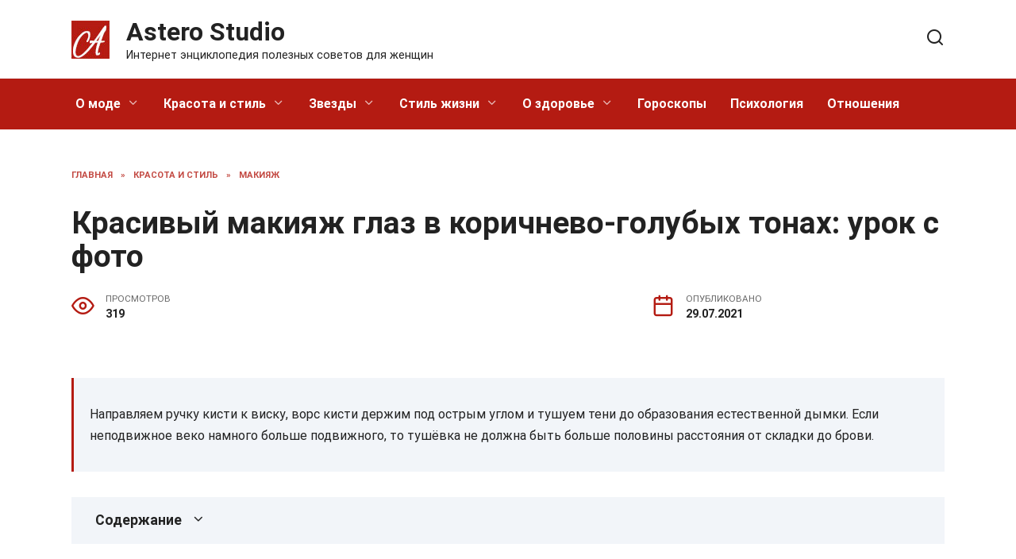

--- FILE ---
content_type: text/html; charset=UTF-8
request_url: https://astero-studio.ru/krasota-i-stil/makiyazh/3048-krasivyj-makiyazh-glaz-v-korichnevo-golubyh-tonah-urok-s-foto/
body_size: 22261
content:
<!doctype html>
<html lang="ru-RU" prefix="og: https://ogp.me/ns#">
<head>
	<meta charset="UTF-8">
	<meta name="viewport" content="width=device-width, initial-scale=1">

		<style>img:is([sizes="auto" i], [sizes^="auto," i]) { contain-intrinsic-size: 3000px 1500px }</style>
	
<!-- Поисковая оптимизация от Rank Math Pro - https://rankmath.com/ -->
<title>Красивый макияж глаз в коричнево-голубых тонах: урок с фото - Astero Studio</title>
<meta name="description" content="Какой макияж глаз лучше сделать? Сегодня это будет красивый коричневый с голубым тоном. Столь необычные цвета поможет правильно соединить пошаговый урок с фото."/>
<meta name="robots" content="follow, index, max-snippet:-1, max-video-preview:-1, max-image-preview:large"/>
<link rel="canonical" href="https://astero-studio.ru/krasota-i-stil/makiyazh/3048-krasivyj-makiyazh-glaz-v-korichnevo-golubyh-tonah-urok-s-foto/" />
<meta property="og:locale" content="ru_RU" />
<meta property="og:type" content="article" />
<meta property="og:title" content="Красивый макияж глаз в коричнево-голубых тонах: урок с фото - Astero Studio" />
<meta property="og:description" content="Какой макияж глаз лучше сделать? Сегодня это будет красивый коричневый с голубым тоном. Столь необычные цвета поможет правильно соединить пошаговый урок с фото." />
<meta property="og:url" content="https://astero-studio.ru/krasota-i-stil/makiyazh/3048-krasivyj-makiyazh-glaz-v-korichnevo-golubyh-tonah-urok-s-foto/" />
<meta property="og:site_name" content="Astero Studio" />
<meta property="article:section" content="Макияж" />
<meta property="og:image" content="https://astero-studio.ru/wp-content/uploads/2021/07/1531329396_makijazh-glaz-korichnevyj-goluboj-ton-urok-foto-18.jpg" />
<meta property="og:image:secure_url" content="https://astero-studio.ru/wp-content/uploads/2021/07/1531329396_makijazh-glaz-korichnevyj-goluboj-ton-urok-foto-18.jpg" />
<meta property="og:image:width" content="500" />
<meta property="og:image:height" content="375" />
<meta property="og:image:alt" content="Красивый макияж глаз в коричнево-голубых тонах: урок с фото" />
<meta property="og:image:type" content="image/jpeg" />
<meta property="article:published_time" content="2021-07-29T08:48:32+03:00" />
<meta name="twitter:card" content="summary_large_image" />
<meta name="twitter:title" content="Красивый макияж глаз в коричнево-голубых тонах: урок с фото - Astero Studio" />
<meta name="twitter:description" content="Какой макияж глаз лучше сделать? Сегодня это будет красивый коричневый с голубым тоном. Столь необычные цвета поможет правильно соединить пошаговый урок с фото." />
<meta name="twitter:image" content="https://astero-studio.ru/wp-content/uploads/2021/07/1531329396_makijazh-glaz-korichnevyj-goluboj-ton-urok-foto-18.jpg" />
<meta name="twitter:label1" content="Автор" />
<meta name="twitter:data1" content="Astero S." />
<meta name="twitter:label2" content="Время чтения" />
<meta name="twitter:data2" content="3 минуты" />
<script type="application/ld+json" class="rank-math-schema-pro">{"@context":"https://schema.org","@graph":[{"@type":["Person","Organization"],"@id":"https://astero-studio.ru/#person","name":"Astero Studio"},{"@type":"WebSite","@id":"https://astero-studio.ru/#website","url":"https://astero-studio.ru","name":"Astero Studio","publisher":{"@id":"https://astero-studio.ru/#person"},"inLanguage":"ru-RU"},{"@type":"ImageObject","@id":"https://astero-studio.ru/wp-content/uploads/2021/07/1531329396_makijazh-glaz-korichnevyj-goluboj-ton-urok-foto-18.jpg","url":"https://astero-studio.ru/wp-content/uploads/2021/07/1531329396_makijazh-glaz-korichnevyj-goluboj-ton-urok-foto-18.jpg","width":"500","height":"375","inLanguage":"ru-RU"},{"@type":"BreadcrumbList","@id":"https://astero-studio.ru/krasota-i-stil/makiyazh/3048-krasivyj-makiyazh-glaz-v-korichnevo-golubyh-tonah-urok-s-foto/#breadcrumb","itemListElement":[{"@type":"ListItem","position":"1","item":{"@id":"https://astero-studio.ru","name":"Home"}},{"@type":"ListItem","position":"2","item":{"@id":"https://astero-studio.ru/krasota-i-stil/makiyazh/","name":"\u041c\u0430\u043a\u0438\u044f\u0436"}},{"@type":"ListItem","position":"3","item":{"@id":"https://astero-studio.ru/krasota-i-stil/makiyazh/3048-krasivyj-makiyazh-glaz-v-korichnevo-golubyh-tonah-urok-s-foto/","name":"\u041a\u0440\u0430\u0441\u0438\u0432\u044b\u0439 \u043c\u0430\u043a\u0438\u044f\u0436 \u0433\u043b\u0430\u0437 \u0432 \u043a\u043e\u0440\u0438\u0447\u043d\u0435\u0432\u043e-\u0433\u043e\u043b\u0443\u0431\u044b\u0445 \u0442\u043e\u043d\u0430\u0445: \u0443\u0440\u043e\u043a \u0441 \u0444\u043e\u0442\u043e"}}]},{"@type":"WebPage","@id":"https://astero-studio.ru/krasota-i-stil/makiyazh/3048-krasivyj-makiyazh-glaz-v-korichnevo-golubyh-tonah-urok-s-foto/#webpage","url":"https://astero-studio.ru/krasota-i-stil/makiyazh/3048-krasivyj-makiyazh-glaz-v-korichnevo-golubyh-tonah-urok-s-foto/","name":"\u041a\u0440\u0430\u0441\u0438\u0432\u044b\u0439 \u043c\u0430\u043a\u0438\u044f\u0436 \u0433\u043b\u0430\u0437 \u0432 \u043a\u043e\u0440\u0438\u0447\u043d\u0435\u0432\u043e-\u0433\u043e\u043b\u0443\u0431\u044b\u0445 \u0442\u043e\u043d\u0430\u0445: \u0443\u0440\u043e\u043a \u0441 \u0444\u043e\u0442\u043e - Astero Studio","datePublished":"2021-07-29T08:48:32+03:00","dateModified":"2021-07-29T08:48:32+03:00","isPartOf":{"@id":"https://astero-studio.ru/#website"},"primaryImageOfPage":{"@id":"https://astero-studio.ru/wp-content/uploads/2021/07/1531329396_makijazh-glaz-korichnevyj-goluboj-ton-urok-foto-18.jpg"},"inLanguage":"ru-RU","breadcrumb":{"@id":"https://astero-studio.ru/krasota-i-stil/makiyazh/3048-krasivyj-makiyazh-glaz-v-korichnevo-golubyh-tonah-urok-s-foto/#breadcrumb"}},{"@type":"Person","@id":"https://astero-studio.ru/krasota-i-stil/makiyazh/3048-krasivyj-makiyazh-glaz-v-korichnevo-golubyh-tonah-urok-s-foto/#author","name":"Astero S.","image":{"@type":"ImageObject","@id":"https://secure.gravatar.com/avatar/ecb33bcd777ec205078b28d7657649d66b7fcbab703c086be5fbd53781a92366?s=96&amp;d=mm&amp;r=g","url":"https://secure.gravatar.com/avatar/ecb33bcd777ec205078b28d7657649d66b7fcbab703c086be5fbd53781a92366?s=96&amp;d=mm&amp;r=g","caption":"Astero S.","inLanguage":"ru-RU"},"sameAs":["https://astero-studio.ru"]},{"@type":"NewsArticle","headline":"\u041a\u0440\u0430\u0441\u0438\u0432\u044b\u0439 \u043c\u0430\u043a\u0438\u044f\u0436 \u0433\u043b\u0430\u0437 \u0432 \u043a\u043e\u0440\u0438\u0447\u043d\u0435\u0432\u043e-\u0433\u043e\u043b\u0443\u0431\u044b\u0445 \u0442\u043e\u043d\u0430\u0445: \u0443\u0440\u043e\u043a \u0441 \u0444\u043e\u0442\u043e - Astero Studio","datePublished":"2021-07-29T08:48:32+03:00","dateModified":"2021-07-29T08:48:32+03:00","articleSection":"\u041c\u0430\u043a\u0438\u044f\u0436","author":{"@id":"https://astero-studio.ru/krasota-i-stil/makiyazh/3048-krasivyj-makiyazh-glaz-v-korichnevo-golubyh-tonah-urok-s-foto/#author","name":"Astero S."},"publisher":{"@id":"https://astero-studio.ru/#person"},"description":"\u041a\u0430\u043a\u043e\u0439 \u043c\u0430\u043a\u0438\u044f\u0436 \u0433\u043b\u0430\u0437 \u043b\u0443\u0447\u0448\u0435 \u0441\u0434\u0435\u043b\u0430\u0442\u044c? \u0421\u0435\u0433\u043e\u0434\u043d\u044f \u044d\u0442\u043e \u0431\u0443\u0434\u0435\u0442 \u043a\u0440\u0430\u0441\u0438\u0432\u044b\u0439 \u043a\u043e\u0440\u0438\u0447\u043d\u0435\u0432\u044b\u0439 \u0441 \u0433\u043e\u043b\u0443\u0431\u044b\u043c \u0442\u043e\u043d\u043e\u043c. \u0421\u0442\u043e\u043b\u044c \u043d\u0435\u043e\u0431\u044b\u0447\u043d\u044b\u0435 \u0446\u0432\u0435\u0442\u0430 \u043f\u043e\u043c\u043e\u0436\u0435\u0442 \u043f\u0440\u0430\u0432\u0438\u043b\u044c\u043d\u043e \u0441\u043e\u0435\u0434\u0438\u043d\u0438\u0442\u044c \u043f\u043e\u0448\u0430\u0433\u043e\u0432\u044b\u0439 \u0443\u0440\u043e\u043a \u0441 \u0444\u043e\u0442\u043e.","copyrightYear":"2021","copyrightHolder":{"@id":"https://astero-studio.ru/#person"},"name":"\u041a\u0440\u0430\u0441\u0438\u0432\u044b\u0439 \u043c\u0430\u043a\u0438\u044f\u0436 \u0433\u043b\u0430\u0437 \u0432 \u043a\u043e\u0440\u0438\u0447\u043d\u0435\u0432\u043e-\u0433\u043e\u043b\u0443\u0431\u044b\u0445 \u0442\u043e\u043d\u0430\u0445: \u0443\u0440\u043e\u043a \u0441 \u0444\u043e\u0442\u043e - Astero Studio","@id":"https://astero-studio.ru/krasota-i-stil/makiyazh/3048-krasivyj-makiyazh-glaz-v-korichnevo-golubyh-tonah-urok-s-foto/#richSnippet","isPartOf":{"@id":"https://astero-studio.ru/krasota-i-stil/makiyazh/3048-krasivyj-makiyazh-glaz-v-korichnevo-golubyh-tonah-urok-s-foto/#webpage"},"image":{"@id":"https://astero-studio.ru/wp-content/uploads/2021/07/1531329396_makijazh-glaz-korichnevyj-goluboj-ton-urok-foto-18.jpg"},"inLanguage":"ru-RU","mainEntityOfPage":{"@id":"https://astero-studio.ru/krasota-i-stil/makiyazh/3048-krasivyj-makiyazh-glaz-v-korichnevo-golubyh-tonah-urok-s-foto/#webpage"}}]}</script>
<!-- /Rank Math WordPress SEO плагин -->

<link rel='dns-prefetch' href='//fonts.googleapis.com' />
<link rel="alternate" type="application/rss+xml" title="Astero Studio &raquo; Лента комментариев к &laquo;Красивый макияж глаз в коричнево-голубых тонах: урок с фото&raquo;" href="https://astero-studio.ru/krasota-i-stil/makiyazh/3048-krasivyj-makiyazh-glaz-v-korichnevo-golubyh-tonah-urok-s-foto/feed/" />
<style id='wp-block-library-theme-inline-css' type='text/css'>
.wp-block-audio :where(figcaption){color:#555;font-size:13px;text-align:center}.is-dark-theme .wp-block-audio :where(figcaption){color:#ffffffa6}.wp-block-audio{margin:0 0 1em}.wp-block-code{border:1px solid #ccc;border-radius:4px;font-family:Menlo,Consolas,monaco,monospace;padding:.8em 1em}.wp-block-embed :where(figcaption){color:#555;font-size:13px;text-align:center}.is-dark-theme .wp-block-embed :where(figcaption){color:#ffffffa6}.wp-block-embed{margin:0 0 1em}.blocks-gallery-caption{color:#555;font-size:13px;text-align:center}.is-dark-theme .blocks-gallery-caption{color:#ffffffa6}:root :where(.wp-block-image figcaption){color:#555;font-size:13px;text-align:center}.is-dark-theme :root :where(.wp-block-image figcaption){color:#ffffffa6}.wp-block-image{margin:0 0 1em}.wp-block-pullquote{border-bottom:4px solid;border-top:4px solid;color:currentColor;margin-bottom:1.75em}.wp-block-pullquote cite,.wp-block-pullquote footer,.wp-block-pullquote__citation{color:currentColor;font-size:.8125em;font-style:normal;text-transform:uppercase}.wp-block-quote{border-left:.25em solid;margin:0 0 1.75em;padding-left:1em}.wp-block-quote cite,.wp-block-quote footer{color:currentColor;font-size:.8125em;font-style:normal;position:relative}.wp-block-quote:where(.has-text-align-right){border-left:none;border-right:.25em solid;padding-left:0;padding-right:1em}.wp-block-quote:where(.has-text-align-center){border:none;padding-left:0}.wp-block-quote.is-large,.wp-block-quote.is-style-large,.wp-block-quote:where(.is-style-plain){border:none}.wp-block-search .wp-block-search__label{font-weight:700}.wp-block-search__button{border:1px solid #ccc;padding:.375em .625em}:where(.wp-block-group.has-background){padding:1.25em 2.375em}.wp-block-separator.has-css-opacity{opacity:.4}.wp-block-separator{border:none;border-bottom:2px solid;margin-left:auto;margin-right:auto}.wp-block-separator.has-alpha-channel-opacity{opacity:1}.wp-block-separator:not(.is-style-wide):not(.is-style-dots){width:100px}.wp-block-separator.has-background:not(.is-style-dots){border-bottom:none;height:1px}.wp-block-separator.has-background:not(.is-style-wide):not(.is-style-dots){height:2px}.wp-block-table{margin:0 0 1em}.wp-block-table td,.wp-block-table th{word-break:normal}.wp-block-table :where(figcaption){color:#555;font-size:13px;text-align:center}.is-dark-theme .wp-block-table :where(figcaption){color:#ffffffa6}.wp-block-video :where(figcaption){color:#555;font-size:13px;text-align:center}.is-dark-theme .wp-block-video :where(figcaption){color:#ffffffa6}.wp-block-video{margin:0 0 1em}:root :where(.wp-block-template-part.has-background){margin-bottom:0;margin-top:0;padding:1.25em 2.375em}
</style>
<style id='classic-theme-styles-inline-css' type='text/css'>
/*! This file is auto-generated */
.wp-block-button__link{color:#fff;background-color:#32373c;border-radius:9999px;box-shadow:none;text-decoration:none;padding:calc(.667em + 2px) calc(1.333em + 2px);font-size:1.125em}.wp-block-file__button{background:#32373c;color:#fff;text-decoration:none}
</style>
<style id='rank-math-toc-block-style-inline-css' type='text/css'>
.wp-block-rank-math-toc-block nav ol{counter-reset:item}.wp-block-rank-math-toc-block nav ol li{display:block}.wp-block-rank-math-toc-block nav ol li:before{content:counters(item, ".") ". ";counter-increment:item}

</style>
<style id='global-styles-inline-css' type='text/css'>
:root{--wp--preset--aspect-ratio--square: 1;--wp--preset--aspect-ratio--4-3: 4/3;--wp--preset--aspect-ratio--3-4: 3/4;--wp--preset--aspect-ratio--3-2: 3/2;--wp--preset--aspect-ratio--2-3: 2/3;--wp--preset--aspect-ratio--16-9: 16/9;--wp--preset--aspect-ratio--9-16: 9/16;--wp--preset--color--black: #000000;--wp--preset--color--cyan-bluish-gray: #abb8c3;--wp--preset--color--white: #ffffff;--wp--preset--color--pale-pink: #f78da7;--wp--preset--color--vivid-red: #cf2e2e;--wp--preset--color--luminous-vivid-orange: #ff6900;--wp--preset--color--luminous-vivid-amber: #fcb900;--wp--preset--color--light-green-cyan: #7bdcb5;--wp--preset--color--vivid-green-cyan: #00d084;--wp--preset--color--pale-cyan-blue: #8ed1fc;--wp--preset--color--vivid-cyan-blue: #0693e3;--wp--preset--color--vivid-purple: #9b51e0;--wp--preset--gradient--vivid-cyan-blue-to-vivid-purple: linear-gradient(135deg,rgba(6,147,227,1) 0%,rgb(155,81,224) 100%);--wp--preset--gradient--light-green-cyan-to-vivid-green-cyan: linear-gradient(135deg,rgb(122,220,180) 0%,rgb(0,208,130) 100%);--wp--preset--gradient--luminous-vivid-amber-to-luminous-vivid-orange: linear-gradient(135deg,rgba(252,185,0,1) 0%,rgba(255,105,0,1) 100%);--wp--preset--gradient--luminous-vivid-orange-to-vivid-red: linear-gradient(135deg,rgba(255,105,0,1) 0%,rgb(207,46,46) 100%);--wp--preset--gradient--very-light-gray-to-cyan-bluish-gray: linear-gradient(135deg,rgb(238,238,238) 0%,rgb(169,184,195) 100%);--wp--preset--gradient--cool-to-warm-spectrum: linear-gradient(135deg,rgb(74,234,220) 0%,rgb(151,120,209) 20%,rgb(207,42,186) 40%,rgb(238,44,130) 60%,rgb(251,105,98) 80%,rgb(254,248,76) 100%);--wp--preset--gradient--blush-light-purple: linear-gradient(135deg,rgb(255,206,236) 0%,rgb(152,150,240) 100%);--wp--preset--gradient--blush-bordeaux: linear-gradient(135deg,rgb(254,205,165) 0%,rgb(254,45,45) 50%,rgb(107,0,62) 100%);--wp--preset--gradient--luminous-dusk: linear-gradient(135deg,rgb(255,203,112) 0%,rgb(199,81,192) 50%,rgb(65,88,208) 100%);--wp--preset--gradient--pale-ocean: linear-gradient(135deg,rgb(255,245,203) 0%,rgb(182,227,212) 50%,rgb(51,167,181) 100%);--wp--preset--gradient--electric-grass: linear-gradient(135deg,rgb(202,248,128) 0%,rgb(113,206,126) 100%);--wp--preset--gradient--midnight: linear-gradient(135deg,rgb(2,3,129) 0%,rgb(40,116,252) 100%);--wp--preset--font-size--small: 19.5px;--wp--preset--font-size--medium: 20px;--wp--preset--font-size--large: 36.5px;--wp--preset--font-size--x-large: 42px;--wp--preset--font-size--normal: 22px;--wp--preset--font-size--huge: 49.5px;--wp--preset--spacing--20: 0.44rem;--wp--preset--spacing--30: 0.67rem;--wp--preset--spacing--40: 1rem;--wp--preset--spacing--50: 1.5rem;--wp--preset--spacing--60: 2.25rem;--wp--preset--spacing--70: 3.38rem;--wp--preset--spacing--80: 5.06rem;--wp--preset--shadow--natural: 6px 6px 9px rgba(0, 0, 0, 0.2);--wp--preset--shadow--deep: 12px 12px 50px rgba(0, 0, 0, 0.4);--wp--preset--shadow--sharp: 6px 6px 0px rgba(0, 0, 0, 0.2);--wp--preset--shadow--outlined: 6px 6px 0px -3px rgba(255, 255, 255, 1), 6px 6px rgba(0, 0, 0, 1);--wp--preset--shadow--crisp: 6px 6px 0px rgba(0, 0, 0, 1);}:where(.is-layout-flex){gap: 0.5em;}:where(.is-layout-grid){gap: 0.5em;}body .is-layout-flex{display: flex;}.is-layout-flex{flex-wrap: wrap;align-items: center;}.is-layout-flex > :is(*, div){margin: 0;}body .is-layout-grid{display: grid;}.is-layout-grid > :is(*, div){margin: 0;}:where(.wp-block-columns.is-layout-flex){gap: 2em;}:where(.wp-block-columns.is-layout-grid){gap: 2em;}:where(.wp-block-post-template.is-layout-flex){gap: 1.25em;}:where(.wp-block-post-template.is-layout-grid){gap: 1.25em;}.has-black-color{color: var(--wp--preset--color--black) !important;}.has-cyan-bluish-gray-color{color: var(--wp--preset--color--cyan-bluish-gray) !important;}.has-white-color{color: var(--wp--preset--color--white) !important;}.has-pale-pink-color{color: var(--wp--preset--color--pale-pink) !important;}.has-vivid-red-color{color: var(--wp--preset--color--vivid-red) !important;}.has-luminous-vivid-orange-color{color: var(--wp--preset--color--luminous-vivid-orange) !important;}.has-luminous-vivid-amber-color{color: var(--wp--preset--color--luminous-vivid-amber) !important;}.has-light-green-cyan-color{color: var(--wp--preset--color--light-green-cyan) !important;}.has-vivid-green-cyan-color{color: var(--wp--preset--color--vivid-green-cyan) !important;}.has-pale-cyan-blue-color{color: var(--wp--preset--color--pale-cyan-blue) !important;}.has-vivid-cyan-blue-color{color: var(--wp--preset--color--vivid-cyan-blue) !important;}.has-vivid-purple-color{color: var(--wp--preset--color--vivid-purple) !important;}.has-black-background-color{background-color: var(--wp--preset--color--black) !important;}.has-cyan-bluish-gray-background-color{background-color: var(--wp--preset--color--cyan-bluish-gray) !important;}.has-white-background-color{background-color: var(--wp--preset--color--white) !important;}.has-pale-pink-background-color{background-color: var(--wp--preset--color--pale-pink) !important;}.has-vivid-red-background-color{background-color: var(--wp--preset--color--vivid-red) !important;}.has-luminous-vivid-orange-background-color{background-color: var(--wp--preset--color--luminous-vivid-orange) !important;}.has-luminous-vivid-amber-background-color{background-color: var(--wp--preset--color--luminous-vivid-amber) !important;}.has-light-green-cyan-background-color{background-color: var(--wp--preset--color--light-green-cyan) !important;}.has-vivid-green-cyan-background-color{background-color: var(--wp--preset--color--vivid-green-cyan) !important;}.has-pale-cyan-blue-background-color{background-color: var(--wp--preset--color--pale-cyan-blue) !important;}.has-vivid-cyan-blue-background-color{background-color: var(--wp--preset--color--vivid-cyan-blue) !important;}.has-vivid-purple-background-color{background-color: var(--wp--preset--color--vivid-purple) !important;}.has-black-border-color{border-color: var(--wp--preset--color--black) !important;}.has-cyan-bluish-gray-border-color{border-color: var(--wp--preset--color--cyan-bluish-gray) !important;}.has-white-border-color{border-color: var(--wp--preset--color--white) !important;}.has-pale-pink-border-color{border-color: var(--wp--preset--color--pale-pink) !important;}.has-vivid-red-border-color{border-color: var(--wp--preset--color--vivid-red) !important;}.has-luminous-vivid-orange-border-color{border-color: var(--wp--preset--color--luminous-vivid-orange) !important;}.has-luminous-vivid-amber-border-color{border-color: var(--wp--preset--color--luminous-vivid-amber) !important;}.has-light-green-cyan-border-color{border-color: var(--wp--preset--color--light-green-cyan) !important;}.has-vivid-green-cyan-border-color{border-color: var(--wp--preset--color--vivid-green-cyan) !important;}.has-pale-cyan-blue-border-color{border-color: var(--wp--preset--color--pale-cyan-blue) !important;}.has-vivid-cyan-blue-border-color{border-color: var(--wp--preset--color--vivid-cyan-blue) !important;}.has-vivid-purple-border-color{border-color: var(--wp--preset--color--vivid-purple) !important;}.has-vivid-cyan-blue-to-vivid-purple-gradient-background{background: var(--wp--preset--gradient--vivid-cyan-blue-to-vivid-purple) !important;}.has-light-green-cyan-to-vivid-green-cyan-gradient-background{background: var(--wp--preset--gradient--light-green-cyan-to-vivid-green-cyan) !important;}.has-luminous-vivid-amber-to-luminous-vivid-orange-gradient-background{background: var(--wp--preset--gradient--luminous-vivid-amber-to-luminous-vivid-orange) !important;}.has-luminous-vivid-orange-to-vivid-red-gradient-background{background: var(--wp--preset--gradient--luminous-vivid-orange-to-vivid-red) !important;}.has-very-light-gray-to-cyan-bluish-gray-gradient-background{background: var(--wp--preset--gradient--very-light-gray-to-cyan-bluish-gray) !important;}.has-cool-to-warm-spectrum-gradient-background{background: var(--wp--preset--gradient--cool-to-warm-spectrum) !important;}.has-blush-light-purple-gradient-background{background: var(--wp--preset--gradient--blush-light-purple) !important;}.has-blush-bordeaux-gradient-background{background: var(--wp--preset--gradient--blush-bordeaux) !important;}.has-luminous-dusk-gradient-background{background: var(--wp--preset--gradient--luminous-dusk) !important;}.has-pale-ocean-gradient-background{background: var(--wp--preset--gradient--pale-ocean) !important;}.has-electric-grass-gradient-background{background: var(--wp--preset--gradient--electric-grass) !important;}.has-midnight-gradient-background{background: var(--wp--preset--gradient--midnight) !important;}.has-small-font-size{font-size: var(--wp--preset--font-size--small) !important;}.has-medium-font-size{font-size: var(--wp--preset--font-size--medium) !important;}.has-large-font-size{font-size: var(--wp--preset--font-size--large) !important;}.has-x-large-font-size{font-size: var(--wp--preset--font-size--x-large) !important;}
:where(.wp-block-post-template.is-layout-flex){gap: 1.25em;}:where(.wp-block-post-template.is-layout-grid){gap: 1.25em;}
:where(.wp-block-columns.is-layout-flex){gap: 2em;}:where(.wp-block-columns.is-layout-grid){gap: 2em;}
:root :where(.wp-block-pullquote){font-size: 1.5em;line-height: 1.6;}
</style>
<link rel='stylesheet' id='wpo_min-header-0-css' href='https://astero-studio.ru/wp-content/cache/wpo-minify/1733223319/assets/wpo-minify-header-e3a22f7d.min.css'  media='all' />
<script type="text/javascript" src="https://astero-studio.ru/wp-content/cache/wpo-minify/1733223319/assets/wpo-minify-header-b0971a35.min.js" id="wpo_min-header-0-js"></script>
<link rel="https://api.w.org/" href="https://astero-studio.ru/wp-json/" /><link rel="alternate" title="JSON" type="application/json" href="https://astero-studio.ru/wp-json/wp/v2/posts/3048" /><link rel="EditURI" type="application/rsd+xml" title="RSD" href="https://astero-studio.ru/xmlrpc.php?rsd" />
<meta name="generator" content="WordPress 6.8.3" />
<link rel='shortlink' href='https://astero-studio.ru/?p=3048' />
<link rel="alternate" title="oEmbed (JSON)" type="application/json+oembed" href="https://astero-studio.ru/wp-json/oembed/1.0/embed?url=https%3A%2F%2Fastero-studio.ru%2Fkrasota-i-stil%2Fmakiyazh%2F3048-krasivyj-makiyazh-glaz-v-korichnevo-golubyh-tonah-urok-s-foto%2F" />
<link rel="alternate" title="oEmbed (XML)" type="text/xml+oembed" href="https://astero-studio.ru/wp-json/oembed/1.0/embed?url=https%3A%2F%2Fastero-studio.ru%2Fkrasota-i-stil%2Fmakiyazh%2F3048-krasivyj-makiyazh-glaz-v-korichnevo-golubyh-tonah-urok-s-foto%2F&#038;format=xml" />
<link rel="preload" href="https://astero-studio.ru/wp-content/themes/reboot/assets/fonts/wpshop-core.ttf" as="font" crossorigin><script>var fixed_main_menu = 'yes';</script><link rel="preload" href="https://astero-studio.ru/wp-content/uploads/2021/07/1531329396_makijazh-glaz-korichnevyj-goluboj-ton-urok-foto-18.jpg" as="image" crossorigin>
    <style>.scrolltop:before{color:#b41b12}.scrolltop:before{content:"\2191"}body{color:#222222}::selection, .card-slider__category, .card-slider-container .swiper-pagination-bullet-active, .post-card--grid .post-card__thumbnail:before, .post-card:not(.post-card--small) .post-card__thumbnail a:before, .post-card:not(.post-card--small) .post-card__category,  .post-box--high .post-box__category span, .post-box--wide .post-box__category span, .page-separator, .pagination .nav-links .page-numbers:not(.dots):not(.current):before, .btn, .btn-primary:hover, .btn-primary:not(:disabled):not(.disabled).active, .btn-primary:not(:disabled):not(.disabled):active, .show>.btn-primary.dropdown-toggle, .comment-respond .form-submit input, .page-links__item{background-color:#b41b12}.entry-image--big .entry-image__body .post-card__category a, .home-text ul:not([class])>li:before, .page-content ul:not([class])>li:before, .taxonomy-description ul:not([class])>li:before, .widget-area .widget_categories ul.menu li a:before, .widget-area .widget_categories ul.menu li span:before, .widget-area .widget_categories>ul li a:before, .widget-area .widget_categories>ul li span:before, .widget-area .widget_nav_menu ul.menu li a:before, .widget-area .widget_nav_menu ul.menu li span:before, .widget-area .widget_nav_menu>ul li a:before, .widget-area .widget_nav_menu>ul li span:before, .page-links .page-numbers:not(.dots):not(.current):before, .page-links .post-page-numbers:not(.dots):not(.current):before, .pagination .nav-links .page-numbers:not(.dots):not(.current):before, .pagination .nav-links .post-page-numbers:not(.dots):not(.current):before, .entry-image--full .entry-image__body .post-card__category a, .entry-image--fullscreen .entry-image__body .post-card__category a, .entry-image--wide .entry-image__body .post-card__category a{background-color:#b41b12}.comment-respond input:focus, select:focus, textarea:focus, .post-card--grid.post-card--thumbnail-no, .post-card--standard:after, .post-card--related.post-card--thumbnail-no:hover, .spoiler-box, .btn-primary, .btn-primary:hover, .btn-primary:not(:disabled):not(.disabled).active, .btn-primary:not(:disabled):not(.disabled):active, .show>.btn-primary.dropdown-toggle, .inp:focus, .entry-tag:focus, .entry-tag:hover, .search-screen .search-form .search-field:focus, .entry-content ul:not([class])>li:before, .text-content ul:not([class])>li:before, .page-content ul:not([class])>li:before, .taxonomy-description ul:not([class])>li:before, .entry-content blockquote,
        .input:focus, input[type=color]:focus, input[type=date]:focus, input[type=datetime-local]:focus, input[type=datetime]:focus, input[type=email]:focus, input[type=month]:focus, input[type=number]:focus, input[type=password]:focus, input[type=range]:focus, input[type=search]:focus, input[type=tel]:focus, input[type=text]:focus, input[type=time]:focus, input[type=url]:focus, input[type=week]:focus, select:focus, textarea:focus{border-color:#b41b12 !important}.post-card--small .post-card__category, .post-card__author:before, .post-card__comments:before, .post-card__date:before, .post-card__like:before, .post-card__views:before, .entry-author:before, .entry-date:before, .entry-time:before, .entry-views:before, .entry-content ol:not([class])>li:before, .text-content ol:not([class])>li:before, .entry-content blockquote:before, .spoiler-box__title:after, .search-icon:hover:before, .search-form .search-submit:hover:before, .star-rating-item.hover,
        .comment-list .bypostauthor>.comment-body .comment-author:after,
        .breadcrumb a, .breadcrumb span,
        .search-screen .search-form .search-submit:before, 
        .star-rating--score-1:not(.hover) .star-rating-item:nth-child(1),
        .star-rating--score-2:not(.hover) .star-rating-item:nth-child(1), .star-rating--score-2:not(.hover) .star-rating-item:nth-child(2),
        .star-rating--score-3:not(.hover) .star-rating-item:nth-child(1), .star-rating--score-3:not(.hover) .star-rating-item:nth-child(2), .star-rating--score-3:not(.hover) .star-rating-item:nth-child(3),
        .star-rating--score-4:not(.hover) .star-rating-item:nth-child(1), .star-rating--score-4:not(.hover) .star-rating-item:nth-child(2), .star-rating--score-4:not(.hover) .star-rating-item:nth-child(3), .star-rating--score-4:not(.hover) .star-rating-item:nth-child(4),
        .star-rating--score-5:not(.hover) .star-rating-item:nth-child(1), .star-rating--score-5:not(.hover) .star-rating-item:nth-child(2), .star-rating--score-5:not(.hover) .star-rating-item:nth-child(3), .star-rating--score-5:not(.hover) .star-rating-item:nth-child(4), .star-rating--score-5:not(.hover) .star-rating-item:nth-child(5){color:#b41b12}.entry-content a:not(.wp-block-button__link), .entry-content a:not(.wp-block-button__link):visited, .spanlink, .comment-reply-link, .pseudo-link, .widget_calendar a, .widget_recent_comments a, .child-categories ul li a{color:#222222}.child-categories ul li a{border-color:#222222}a:hover, a:focus, a:active, .spanlink:hover, .entry-content a:not(.wp-block-button__link):hover, .entry-content a:not(.wp-block-button__link):focus, .entry-content a:not(.wp-block-button__link):active, .top-menu ul li>span:hover, .main-navigation ul li a:hover, .main-navigation ul li span:hover, .footer-navigation ul li a:hover, .footer-navigation ul li span:hover, .comment-reply-link:hover, .pseudo-link:hover, .child-categories ul li a:hover{color:#222222}.top-menu>ul>li>a:before, .top-menu>ul>li>span:before{background:#222222}.child-categories ul li a:hover, .post-box--no-thumb a:hover{border-color:#222222}.post-box--card:hover{box-shadow: inset 0 0 0 1px #222222}.post-box--card:hover{-webkit-box-shadow: inset 0 0 0 1px #222222}@media (min-width: 768px){body.custom-background{background-repeat:repeat}}@media (min-width: 768px){body.custom-background{background-attachment: fixed}}.site-header, .site-header a, .site-header .pseudo-link{color:#222222}.humburger span, .top-menu>ul>li>a:before, .top-menu>ul>li>span:before{background:#222222}.site-title, .site-title a{color:#222222}.site-description{color:#222222}.main-navigation, .footer-navigation, .footer-navigation .removed-link, .main-navigation .removed-link, .main-navigation ul li>a, .footer-navigation ul li>a{color:#ffffff}.main-navigation, .main-navigation ul li .sub-menu li, .main-navigation ul li.menu-item-has-children:before, .footer-navigation, .footer-navigation ul li .sub-menu li, .footer-navigation ul li.menu-item-has-children:before{background-color:#b41b12}.site-footer, .site-footer a, .site-footer .pseudo-link{color:#222222}.site-footer{background-color:#ffffff}body{font-family:"Roboto" ,"Helvetica Neue", Helvetica, Arial, sans-serif;}.site-title, .site-title a{font-family:"Roboto" ,"Helvetica Neue", Helvetica, Arial, sans-serif;}.site-description{font-family:"Roboto" ,"Helvetica Neue", Helvetica, Arial, sans-serif;}.main-navigation ul li a, .main-navigation ul li span, .footer-navigation ul li a, .footer-navigation ul li span{font-family:"Roboto" ,"Helvetica Neue", Helvetica, Arial, sans-serif;}@media (max-width: 991px){.footer-navigation{display: block}}</style>
<link rel="icon" href="https://astero-studio.ru/wp-content/uploads/2021/07/cropped-favicon-32x32.jpg" sizes="32x32" />
<link rel="icon" href="https://astero-studio.ru/wp-content/uploads/2021/07/cropped-favicon-192x192.jpg" sizes="192x192" />
<link rel="apple-touch-icon" href="https://astero-studio.ru/wp-content/uploads/2021/07/cropped-favicon-180x180.jpg" />
<meta name="msapplication-TileImage" content="https://astero-studio.ru/wp-content/uploads/2021/07/cropped-favicon-270x270.jpg" />
		<style type="text/css" id="wp-custom-css">
			.card-slider-container {
    padding: 45px 0;
    margin: -30px auto 0;
    background: #fff;
}
.card-slider-container .swiper-pagination-bullet {
    background: #fff;
    border: 1px solid #cc0000;
    border-radius: 50%;
}
.external_link {
    word-break: break-word;
}
.external_link > ul {
  display: none;
  overflow: hidden;
}
.external_link > p {
  text-decoration: underline;
  position: relative;
  cursor: pointer;
}
.external_link > ul > li > span{
  text-decoration: underline;
  cursor: pointer;
}		</style>
		    
</head>

<body class="wp-singular post-template-default single single-post postid-3048 single-format-standard wp-embed-responsive wp-theme-reboot wp-child-theme-astero sidebar-none">



<div id="page" class="site">
    <a class="skip-link screen-reader-text" href="#content">Перейти к содержанию</a>

    <div class="search-screen-overlay js-search-screen-overlay"></div>
    <div class="search-screen js-search-screen">
        
<form role="search" method="get" class="search-form" action="https://astero-studio.ru/">
    <label>
        <span class="screen-reader-text">Search for:</span>
        <input type="search" class="search-field" placeholder="Поиск…" value="" name="s">
    </label>
    <button type="submit" class="search-submit"></button>
</form>    </div>

    

<header id="masthead" class="site-header full" itemscope itemtype="http://schema.org/WPHeader">
    <div class="site-header-inner fixed">

        <div class="humburger js-humburger"><span></span><span></span><span></span></div>

        
<div class="site-branding">

    <div class="site-logotype"><a href="https://astero-studio.ru/"><img src="https://astero-studio.ru/wp-content/uploads/2021/07/logo.jpg" width="48" height="48" alt="Astero Studio"></a></div><div class="site-branding__body"><div class="site-title"><a href="https://astero-studio.ru/">Astero Studio</a></div><p class="site-description">Интернет энциклопедия полезных советов для женщин</p></div></div><!-- .site-branding -->                <div class="header-search">
                    <span class="search-icon js-search-icon"></span>
                </div>
            
    </div>
</header><!-- #masthead -->


    
    
    <nav id="site-navigation" class="main-navigation full" itemscope itemtype="http://schema.org/SiteNavigationElement">
        <div class="main-navigation-inner fixed">
            <div class="menu-glavnoe-menju-container"><ul id="header_menu" class="menu"><li id="menu-item-38" class="menu-item menu-item-type-taxonomy menu-item-object-category menu-item-has-children menu-item-38"><a href="https://astero-studio.ru/moda/">О моде</a>
<ul class="sub-menu">
	<li id="menu-item-7535" class="menu-item menu-item-type-taxonomy menu-item-object-category menu-item-7535"><a href="https://astero-studio.ru/moda/fashion-news/">Новости моды</a></li>
	<li id="menu-item-7533" class="menu-item menu-item-type-taxonomy menu-item-object-category menu-item-7533"><a href="https://astero-studio.ru/moda/how-to/">Мастерклассы</a></li>
	<li id="menu-item-7534" class="menu-item menu-item-type-taxonomy menu-item-object-category menu-item-7534"><a href="https://astero-studio.ru/moda/trends/">Модные тренды</a></li>
	<li id="menu-item-7536" class="menu-item menu-item-type-taxonomy menu-item-object-category menu-item-7536"><a href="https://astero-studio.ru/moda/shopping/">Шоппинг</a></li>
</ul>
</li>
<li id="menu-item-32" class="menu-item menu-item-type-taxonomy menu-item-object-category current-post-ancestor menu-item-has-children menu-item-32"><a href="https://astero-studio.ru/krasota-i-stil/">Красота и стиль</a>
<ul class="sub-menu">
	<li id="menu-item-7527" class="menu-item menu-item-type-taxonomy menu-item-object-category menu-item-7527"><a href="https://astero-studio.ru/krasota-i-stil/beauty-news/">Бьюти новости</a></li>
	<li id="menu-item-34" class="menu-item menu-item-type-taxonomy menu-item-object-category current-post-ancestor current-menu-parent current-post-parent menu-item-34"><a href="https://astero-studio.ru/krasota-i-stil/makiyazh/">Макияж</a></li>
	<li id="menu-item-36" class="menu-item menu-item-type-taxonomy menu-item-object-category menu-item-36"><a href="https://astero-studio.ru/krasota-i-stil/pro-volosy/">Про волосы</a></li>
	<li id="menu-item-35" class="menu-item menu-item-type-taxonomy menu-item-object-category menu-item-35"><a href="https://astero-studio.ru/krasota-i-stil/o-manikjure/">О маникюре</a></li>
	<li id="menu-item-7529" class="menu-item menu-item-type-taxonomy menu-item-object-category menu-item-7529"><a href="https://astero-studio.ru/krasota-i-stil/lico/">Уход за лицом</a></li>
	<li id="menu-item-7530" class="menu-item menu-item-type-taxonomy menu-item-object-category menu-item-7530"><a href="https://astero-studio.ru/krasota-i-stil/body/">Уход за телом</a></li>
	<li id="menu-item-7528" class="menu-item menu-item-type-taxonomy menu-item-object-category menu-item-7528"><a href="https://astero-studio.ru/krasota-i-stil/star-beauty/">Красота и звезды</a></li>
</ul>
</li>
<li id="menu-item-7522" class="menu-item menu-item-type-taxonomy menu-item-object-category menu-item-has-children menu-item-7522"><a href="https://astero-studio.ru/zvezdy/">Звезды</a>
<ul class="sub-menu">
	<li id="menu-item-7523" class="menu-item menu-item-type-taxonomy menu-item-object-category menu-item-7523"><a href="https://astero-studio.ru/zvezdy/biographii/">Биографии знаменитых</a></li>
	<li id="menu-item-7524" class="menu-item menu-item-type-taxonomy menu-item-object-category menu-item-7524"><a href="https://astero-studio.ru/zvezdy/star-style/">Звездный стиль</a></li>
	<li id="menu-item-7525" class="menu-item menu-item-type-taxonomy menu-item-object-category menu-item-7525"><a href="https://astero-studio.ru/zvezdy/krupnim-planom/">Крупным планом</a></li>
	<li id="menu-item-7526" class="menu-item menu-item-type-taxonomy menu-item-object-category menu-item-7526"><a href="https://astero-studio.ru/zvezdy/stars-news/">Новости шоубизнеса</a></li>
</ul>
</li>
<li id="menu-item-7538" class="menu-item menu-item-type-taxonomy menu-item-object-category menu-item-has-children menu-item-7538"><a href="https://astero-studio.ru/lifestyle/">Стиль жизни</a>
<ul class="sub-menu">
	<li id="menu-item-7539" class="menu-item menu-item-type-taxonomy menu-item-object-category menu-item-7539"><a href="https://astero-studio.ru/lifestyle/lifehacks/">Лайфхаки</a></li>
	<li id="menu-item-7540" class="menu-item menu-item-type-taxonomy menu-item-object-category menu-item-7540"><a href="https://astero-studio.ru/lifestyle/society/">Общество</a></li>
	<li id="menu-item-7542" class="menu-item menu-item-type-taxonomy menu-item-object-category menu-item-7542"><a href="https://astero-studio.ru/lifestyle/lifestyle-news/">Стильные новости</a></li>
</ul>
</li>
<li id="menu-item-7532" class="menu-item menu-item-type-taxonomy menu-item-object-category menu-item-has-children menu-item-7532"><a href="https://astero-studio.ru/health/">О здоровье</a>
<ul class="sub-menu">
	<li id="menu-item-31" class="menu-item menu-item-type-taxonomy menu-item-object-category menu-item-31"><a href="https://astero-studio.ru/diety/">Диеты</a></li>
	<li id="menu-item-37" class="menu-item menu-item-type-taxonomy menu-item-object-category menu-item-37"><a href="https://astero-studio.ru/kuhnya/">Кухня</a></li>
	<li id="menu-item-7541" class="menu-item menu-item-type-taxonomy menu-item-object-category menu-item-7541"><a href="https://astero-studio.ru/sport/">Спорт</a></li>
</ul>
</li>
<li id="menu-item-7531" class="menu-item menu-item-type-taxonomy menu-item-object-category menu-item-7531"><a href="https://astero-studio.ru/horoscope/">Гороскопы</a></li>
<li id="menu-item-7537" class="menu-item menu-item-type-taxonomy menu-item-object-category menu-item-7537"><a href="https://astero-studio.ru/psychology/">Психология</a></li>
<li id="menu-item-39" class="menu-item menu-item-type-taxonomy menu-item-object-category menu-item-39"><a href="https://astero-studio.ru/otnosheniya/">Отношения</a></li>
</ul></div>        </div>
    </nav><!-- #site-navigation -->

    

    <div class="mobile-menu-placeholder js-mobile-menu-placeholder"></div>
    
	
    <div id="content" class="site-content fixed">

        
        <div class="site-content-inner">
    
        
        <div id="primary" class="content-area" itemscope itemtype="http://schema.org/Article">
            <main id="main" class="site-main article-card">

                
<article id="post-3048" class="article-post post-3048 post type-post status-publish format-standard has-post-thumbnail  category-makiyazh">

    
        <div class="breadcrumb" itemscope itemtype="http://schema.org/BreadcrumbList"><span class="breadcrumb-item" itemprop="itemListElement" itemscope itemtype="http://schema.org/ListItem"><a href="https://astero-studio.ru/" itemprop="item"><span itemprop="name">Главная</span></a><meta itemprop="position" content="0"></span> <span class="breadcrumb-separator">»</span> <span class="breadcrumb-item" itemprop="itemListElement" itemscope itemtype="http://schema.org/ListItem"><a href="https://astero-studio.ru/krasota-i-stil/" itemprop="item"><span itemprop="name">Красота и стиль</span></a><meta itemprop="position" content="1"></span> <span class="breadcrumb-separator">»</span> <span class="breadcrumb-item" itemprop="itemListElement" itemscope itemtype="http://schema.org/ListItem"><a href="https://astero-studio.ru/krasota-i-stil/makiyazh/" itemprop="item"><span itemprop="name">Макияж</span></a><meta itemprop="position" content="2"></span></div>
                                <h1 class="entry-title" itemprop="headline">Красивый макияж глаз в коричнево-голубых тонах: урок с фото</h1>
                    
        
        
    
            <div class="entry-meta">
                                    <span class="entry-views"><span class="entry-label">Просмотров</span> <span class="js-views-count" data-post_id="3048">319</span></span>            <span class="entry-date"><span class="entry-label">Опубликовано</span> <time itemprop="datePublished" datetime="2021-07-29">29.07.2021</time></span>
                    </div>
    
    
    <div class="entry-content" itemprop="articleBody">
        <blockquote><p>Направляем ручку кисти к виску, ворс кисти держим под острым углом и тушуем тени до образования естественной дымки. Если неподвижное веко намного больше подвижного, то тушёвка не должна быть больше половины расстояния от складки до брови.</p></blockquote>
<div class="table-of-contents"><div class="table-of-contents__header"><span class="table-of-contents__hide js-table-of-contents-hide">Содержание</span></div><ol class="table-of-contents__list js-table-of-contents-list" style="display:none;">
<li class="level-1"><a href="#krasivyy-makiyazh-glaz-v-korichnevo-golubyh">Красивый макияж глаз в коричнево-голубых тонах: урок с фото</a></li><li class="level-1"><a href="#poshagovaya-instruktsiya-vypolneniya-makiyazha">Пошаговая инструкция выполнения макияжа (фото)</a></li><li class="level-1"><a href="#kak-sdelat-makiyazh-glaz-v-teplyh-persikovyh">Как сделать макияж глаз в теплых персиковых тонах</a></li><li class="level-1"><a href="#makiyazh-po-tsvetu-glaz">Макияж по цвету глаз</a></li><li class="level-3"><a href="#makiyazh-dlya-karih-glaz">Макияж 
для карих глаз</a></li><li class="level-3"><a href="#makiyazh-dlya-zelenyh-glaz">Макияж 
для зеленых глаз</a></li><li class="level-3"><a href="#makiyazh-dlya-seryh-ili-golubyh-glaz">Макияж для серых 
или голубых глаз</a></li></ol></div><h2 id="krasivyy-makiyazh-glaz-v-korichnevo-golubyh">Красивый макияж глаз в коричнево-голубых тонах: урок с фото</h2>
<p>В этом мастер-классе мы выполним очень красивый макияж глаз в коричнево-голубых тонах, который может подойти и в качестве вечернего, и свадебного, и макияжа для фотосессии. Такого плана макияж нравится многим девушкам, так как он визуально делает глаза больше, стрелка утолщает ресничный ряд, а светлое подвижное веко делает взгляд свежее.</p>
<p><img decoding="async" src="https://signorina.ru/uploads/posts/2018-07/1531329396_makijazh-glaz-korichnevyj-goluboj-ton-urok-foto-18.jpg" alt="Красивый макияж глаз в коричнево-голубых тонах: урок с фото" /></p>
<blockquote><p><strong><em>Шаг 5.</em></strong> На пушистую кисть наберите светлые бежевые тени и растушуйте границы цветов и сделайте форму уголков более мягкой.</p></blockquote>
<h2 id="poshagovaya-instruktsiya-vypolneniya-makiyazha"><em>Пошаговая инструкция выполнения макияжа (фото)</em></h2>
<p><strong><em>Шаг 1.</em></strong> На все веко от ресничного края до брови нанесите светлые бежевые тени.</p>
<p><span itemprop="image" itemscope itemtype="https://schema.org/ImageObject"><img itemprop="url image" decoding="async" src="http://f-journal.ru/wp-content/uploads/1649.jpg" alt="Макияж глаз в коричнево-терракотовых тонах" width="400" height="300" /><meta itemprop="width" content="400"><meta itemprop="height" content="300"></span></p>
<p><strong><em>Шаг 2.</em></strong> На середину подвижного века нанесите терракотовые тени.</p>
<p><span itemprop="image" itemscope itemtype="https://schema.org/ImageObject"><img itemprop="url image" decoding="async" src="http://f-journal.ru/wp-content/uploads/2121.jpg" alt="Макияж глаз в коричнево-терракотовых тонах" width="400" height="300" /><meta itemprop="width" content="400"><meta itemprop="height" content="300"></span></p>
<p><strong><em>Шаг 3.</em></strong> На внешнем уголке глаза нарисуйте уголок коричневыми тенями. Чтобы уголок получился более четким, его нужно строить при помощи маленькой кисточки, предварительно смоченной в воде.</p>
<p><span itemprop="image" itemscope itemtype="https://schema.org/ImageObject"><img itemprop="url image" loading="lazy" decoding="async" src="http://f-journal.ru/wp-content/uploads/3118.jpg" alt="Макияж глаз в коричнево-терракотовых тонах" width="400" height="300" /><meta itemprop="width" content="400"><meta itemprop="height" content="300"></span></p>
<p><strong><em>Шаг 4.</em></strong> Таким же способом оформите уголок во внутреннем уголке глаза. Постарайтесь, чтобы внешний и внутренний уголки не смыкались.</p>
<p><span itemprop="image" itemscope itemtype="https://schema.org/ImageObject"><img itemprop="url image" loading="lazy" decoding="async" src="http://f-journal.ru/wp-content/uploads/4120.jpg" alt="Макияж глаз в коричнево-терракотовых тонах" width="400" height="300" /><meta itemprop="width" content="400"><meta itemprop="height" content="300"></span></p>
<p><strong><em>Шаг 5.</em></strong> На пушистую кисть наберите светлые бежевые тени и растушуйте границы цветов и сделайте форму уголков более мягкой.</p>
<p><span itemprop="image" itemscope itemtype="https://schema.org/ImageObject"><img itemprop="url image" loading="lazy" decoding="async" src="http://f-journal.ru/wp-content/uploads/5117.jpg" alt="Макияж глаз в коричнево-терракотовых тонах" width="400" height="300" /><meta itemprop="width" content="400"><meta itemprop="height" content="300"></span></p>
<p><strong><em>Шаг 6.</em></strong> Подведите нижнее веко коричневыми тенями, а водную линию выделите коричневым карандашом.</p>
<div style="clear:both; margin-top:0em; margin-bottom:1em;"><a href="https://astero-studio.ru/krasota-i-stil/makiyazh/1807-sdelano-v-sssr-legendarnye-aromaty-dlya-zhenshhin/" target="_blank" rel="nofollow" class="ufd410e0710d08fd1b09abf937e426e81"><!-- INLINE RELATED POSTS 1/3 //--><style> .ufd410e0710d08fd1b09abf937e426e81 { padding:0px; margin: 0; padding-top:1em!important; padding-bottom:1em!important; width:100%; display: block; font-weight:bold; background-color:#FFFFFF; border:0!important; border-left:4px solid #C0392B!important; text-decoration:none; } .ufd410e0710d08fd1b09abf937e426e81:active, .ufd410e0710d08fd1b09abf937e426e81:hover { opacity: 1; transition: opacity 250ms; webkit-transition: opacity 250ms; text-decoration:none; } .ufd410e0710d08fd1b09abf937e426e81 { transition: background-color 250ms; webkit-transition: background-color 250ms; opacity: 1; transition: opacity 250ms; webkit-transition: opacity 250ms; } .ufd410e0710d08fd1b09abf937e426e81 .ctaText { font-weight:bold; color:#000000; text-decoration:none; font-size: 16px; } .ufd410e0710d08fd1b09abf937e426e81 .postTitle { color:#C0392B; text-decoration: underline!important; font-size: 16px; } .ufd410e0710d08fd1b09abf937e426e81:hover .postTitle { text-decoration: underline!important; } </style><div style="padding-left:1em; padding-right:1em;"><span class="ctaText">Читать еще:</span>&nbsp; <span class="postTitle">Сделано в СССР: легендарные ароматы для женщин</span></div></a></div><p><span itemprop="image" itemscope itemtype="https://schema.org/ImageObject"><img itemprop="url image" loading="lazy" decoding="async" src="http://f-journal.ru/wp-content/uploads/6117.jpg" alt="Макияж глаз в коричнево-терракотовых тонах" width="400" height="300" /><meta itemprop="width" content="400"><meta itemprop="height" content="300"></span></p>
<p><strong><em>Шаг 7.</em></strong> Накрасьте ресницы черной или темно-коричневой тушью.</p>
<p><span itemprop="image" itemscope itemtype="https://schema.org/ImageObject"><img itemprop="url image" loading="lazy" decoding="async" src="http://f-journal.ru/wp-content/uploads/7114.jpg" alt="Макияж глаз в коричнево-терракотовых тонах" width="400" height="300" /><meta itemprop="width" content="400"><meta itemprop="height" content="300"></span></p>
<p><strong><em>Как видим, цветовое сочетание получилось спокойное и не вызывающее</em></strong>, но за счет необычной техники макияж выглядят более выразительным и ярким. Поэтому эту технику смело можно использовать для вечернего выхода, а выбрав более яркие или контрастные цвета – для тематических вечеринок или дискотеки.</p>
<blockquote><p>Светлые тени с перламутром вбиваем в уголок глаза.</p></blockquote>
<h2 id="kak-sdelat-makiyazh-glaz-v-teplyh-persikovyh">Как сделать макияж глаз в теплых персиковых тонах</h2>
<p>На очищенное и покрытое тональной основой веко наносим тонкий слой пудры.</p>
<p><span itemprop="image" itemscope itemtype="https://schema.org/ImageObject"><img itemprop="url image" loading="lazy" decoding="async" src="https://fan-female.ru/wp-content/uploads/2018/02/Kak-sdelat-dnevnoj-makiyazh-v-persikovy-h-tonah-shag-1.jpg" alt="Как сделать дневной макияж в персиковых тонах шаг 1" width="900" height="675" /><meta itemprop="width" content="900"><meta itemprop="height" content="675"></span></p>
<p>Работаем с коричневым карандашом для глаз. Прорисовываем внешний уголок. Прокрашиваем верхнее и нижнее веко до середины и соединяем в одной внешней точке, находящейся на несколько миллиметров выше внешнего уголка.</p>
<p> <span itemprop="image" itemscope itemtype="https://schema.org/ImageObject"><img itemprop="url image" loading="lazy" decoding="async" src="https://fan-female.ru/wp-content/uploads/2018/02/Kak-sdelat-dnevnoj-makiyazh-v-persikovy-h-tonah-shag-2.jpg" alt="Как сделать дневной макияж в персиковых тонах шаг 2" width="900" height="675" /><meta itemprop="width" content="900"><meta itemprop="height" content="675"></span></p>
<p>При помощи кисти в форме бочонка растушевываем границы карандаша. Тушевка сразу увеличится примерно на 0.5 см.</p>
<p> <span itemprop="image" itemscope itemtype="https://schema.org/ImageObject"><img itemprop="url image" loading="lazy" decoding="async" src="https://fan-female.ru/wp-content/uploads/2018/02/Kak-sdelat-dnevnoj-makiyazh-v-persikovy-h-tonah-shag-3.jpg" alt="Как сделать дневной макияж в персиковых тонах шаг 3" width="900" height="675" /><meta itemprop="width" content="900"><meta itemprop="height" content="675"></span></p>
<p>Натуральным персиковым оттенком теней покрываем всю тушевку карандаша. Должна получиться еле заметная дымка.</p>
<p> <span itemprop="image" itemscope itemtype="https://schema.org/ImageObject"><img itemprop="url image" loading="lazy" decoding="async" src="https://fan-female.ru/wp-content/uploads/2018/02/Kak-sdelat-dnevnoj-makiyazh-v-persikovy-h-tonah-shag-4.jpg" alt="Как сделать дневной макияж в персиковых тонах шаг 4" width="900" height="675" /><meta itemprop="width" content="900"><meta itemprop="height" content="675"></span></p>
<p>На верхнее веко наносим коралловые перламутровые тени. Этот цветовой акцент выполнен в натуральной палитре и смотрится гармонично.</p>
<p> <span itemprop="image" itemscope itemtype="https://schema.org/ImageObject"><img itemprop="url image" loading="lazy" decoding="async" src="https://fan-female.ru/wp-content/uploads/2018/02/Kak-sdelat-dnevnoj-makiyazh-v-persikovy-h-tonah-shag-5.jpg" alt="Как сделать дневной макияж в персиковых тонах шаг 5" width="900" height="675" /><meta itemprop="width" content="900"><meta itemprop="height" content="675"></span></p>
<p>Аналогичным образом прокрашиваем коралловыми тенями нижнее веко и заполняем внешний уголок тенями коричневого цвета. В итоге оттенки плавно уходят друг в друга и макияж уже выглядит очень натурально.</p>
<p> <span itemprop="image" itemscope itemtype="https://schema.org/ImageObject"><img itemprop="url image" loading="lazy" decoding="async" src="https://fan-female.ru/wp-content/uploads/2018/02/Kak-sdelat-dnevnoj-makiyazh-v-persikovy-h-tonah-shag-6.jpg" alt="Как сделать дневной макияж в персиковых тонах шаг 6" width="900" height="675" /><meta itemprop="width" content="900"><meta itemprop="height" content="675"></span></p>
<p>Светлые тени с перламутром вбиваем в уголок глаза.</p>
<p> <span itemprop="image" itemscope itemtype="https://schema.org/ImageObject"><img itemprop="url image" loading="lazy" decoding="async" src="https://fan-female.ru/wp-content/uploads/2018/02/Kak-sdelat-dnevnoj-makiyazh-v-persikovy-h-tonah-shag-7.jpg" alt="Как сделать дневной макияж в персиковых тонах шаг 7" width="900" height="675" /><meta itemprop="width" content="900"><meta itemprop="height" content="675"></span></p>
<p>Эти же тени наносим на неподвижное веко под бровь, где слой должен быть особенно тонкий.</p>
<p> <span itemprop="image" itemscope itemtype="https://schema.org/ImageObject"><img itemprop="url image" loading="lazy" decoding="async" src="https://fan-female.ru/wp-content/uploads/2018/02/Kak-sdelat-dnevnoj-makiyazh-v-persikovy-h-tonah-shag-8.jpg" alt="Как сделать дневной макияж в персиковых тонах шаг 8" width="900" height="675" /><meta itemprop="width" content="900"><meta itemprop="height" content="675"></span></p>
<p>Коричневой подводкой выводим хвостик из внешнего уголка глаза.</p>
<p> <span itemprop="image" itemscope itemtype="https://schema.org/ImageObject"><img itemprop="url image" loading="lazy" decoding="async" src="https://fan-female.ru/wp-content/uploads/2018/02/Kak-sdelat-dnevnoj-makiyazh-v-persikovy-h-tonah-shag-9.jpg" alt="Как сделать дневной макияж в персиковых тонах шаг 9" width="900" height="675" /><meta itemprop="width" content="900"><meta itemprop="height" content="675"></span></p>
<p>Соединяем хвостик со сплошной линией по верхнему веку.</p>
<p> <span itemprop="image" itemscope itemtype="https://schema.org/ImageObject"><img itemprop="url image" loading="lazy" decoding="async" src="https://fan-female.ru/wp-content/uploads/2018/02/Kak-sdelat-dnevnoj-makiyazh-v-persikovy-h-tonah-shag-10.jpg" alt="Как сделать дневной макияж в персиковых тонах шаг 10" width="900" height="675" /><meta itemprop="width" content="900"><meta itemprop="height" content="675"></span></p>
<p>Слегка подводим слизистую нижнего века, прокрашивая при этом ресничный ряд.</p>
<p> <span itemprop="image" itemscope itemtype="https://schema.org/ImageObject"><img itemprop="url image" loading="lazy" decoding="async" src="https://fan-female.ru/wp-content/uploads/2018/02/Kak-sdelat-dnevnoj-makiyazh-v-persikovy-h-tonah-shag-11.jpg" alt="Как сделать дневной макияж в персиковых тонах шаг 11" width="900" height="675" /><meta itemprop="width" content="900"><meta itemprop="height" content="675"></span></p>
<p>Для дополнительного блеска наносим светлый перламутр на центр нижней слизистой.</p>
<blockquote><p>Девушкам с зеленым цветом глаз подойдут тени, в которых присутствует красный пигмент. Используйте фиолетовые, лиловые, сливовые оттенки — так глаза станут ярче цвета весенней зелени.</p></blockquote>
<h2 id="makiyazh-po-tsvetu-glaz">Макияж по цвету глаз</h2>
<p>Создавая макияж глаз, мы всегда стоим перед выбором, какой же оттенок теней нанести сегодня. Коричневые и серые оттенки наскучили — так что же использовать?</p>
<div style="clear:both; margin-top:0em; margin-bottom:1em;"><a href="https://astero-studio.ru/krasota-i-stil/makiyazh/20059-kak-vizualno-uvelichit-guby-s-pomoshhju-makiyazha-3-rabochih-lajfhaka/" target="_blank" rel="nofollow" class="u57386620e3f9e4017b99ff81de289330"><!-- INLINE RELATED POSTS 2/3 //--><style> .u57386620e3f9e4017b99ff81de289330 { padding:0px; margin: 0; padding-top:1em!important; padding-bottom:1em!important; width:100%; display: block; font-weight:bold; background-color:#FFFFFF; border:0!important; border-left:4px solid #C0392B!important; text-decoration:none; } .u57386620e3f9e4017b99ff81de289330:active, .u57386620e3f9e4017b99ff81de289330:hover { opacity: 1; transition: opacity 250ms; webkit-transition: opacity 250ms; text-decoration:none; } .u57386620e3f9e4017b99ff81de289330 { transition: background-color 250ms; webkit-transition: background-color 250ms; opacity: 1; transition: opacity 250ms; webkit-transition: opacity 250ms; } .u57386620e3f9e4017b99ff81de289330 .ctaText { font-weight:bold; color:#000000; text-decoration:none; font-size: 16px; } .u57386620e3f9e4017b99ff81de289330 .postTitle { color:#C0392B; text-decoration: underline!important; font-size: 16px; } .u57386620e3f9e4017b99ff81de289330:hover .postTitle { text-decoration: underline!important; } </style><div style="padding-left:1em; padding-right:1em;"><span class="ctaText">Читать еще:</span>&nbsp; <span class="postTitle">Как визуально увеличить губы с помощью макияжа: 3 рабочих лайфхака</span></div></a></div><p>При выборе палитры для макияжа отталкивайтесь от цвета своих глаз и отдавайте предпочтение оттенкам теней, контрастным радужке. Макияж в таком цветовом сочетании смотрится свежо и не выглядит банальным. Контрастные оттенки делают взгляд ярче — это беспроигрышный способ создать интересный образ.</p>
<h4 id="makiyazh-dlya-karih-glaz">Макияж <br />для карих глаз</h4>
<p>Если у вас карие глаза, используйте синие, фиолетовые, лиловые тона теней. Такие оттенки освежат взгляд и сделают выразительней глаза карего цвета.</p>
<p><img decoding="async" src="https://www.clinique.ru/media/export/cms/Face_Chart_LP/Face-Chart-LP_03.jpg" alt="макияж карих глаз" /> <img decoding="async" src="https://www.clinique.ru/media/export/cms/Face_Chart_LP/Face-Chart-LP_06.jpg" /></p>
<ul>
<li>Синяя стрелка — прекрасный вариант макияжа для любого случая.</li>
<li>Для дневного образа нанесите карандаш оттенка вдоль линии ресниц, прорисовав стрелку, и прокрасьте ресницы тушью.</li>
<li>В вечернем образе дополните макияж тенями насыщенного синего цвета – нанесите их поверх карандаша.</li>
</ul>
<p><img decoding="async" src="https://www.clinique.ru/media/export/cms/Face_Chart_LP/Face-Chart-LP_09.jpg" alt="макияж зеленых глаз" /></p>
<h4 id="makiyazh-dlya-zelenyh-glaz">Макияж <br />для зеленых глаз</h4>
<p>Девушкам с зеленым цветом глаз подойдут тени, в которых присутствует красный пигмент. Используйте фиолетовые, лиловые, сливовые оттенки — так глаза станут ярче цвета весенней зелени.</p>
<ul>
<li>Используйте технику смоки: она увеличит глаза и придаст загадочности образу.</li>
<li>Для дневного макияжа используйте менее насыщенные текстуры и мягкие оттенки.</li>
<li>В вечернем образе актуальны плотные яркие фиолетовые и сливовые оттенки.</li>
<li>Перед нанесением теней обязательно воспользуйтесь карандашом в качестве подложки под тени — выбирайте классический черный цвет, оттенки шоколада и графита. Этот прием продлит стойкость теней и сделает их оттенок более насыщенным.</li>
</ul>
<p><img decoding="async" src="https://www.clinique.ru/media/export/cms/Face_Chart_LP/Face-Chart-LP_12.jpg" /></p>
<h4 id="makiyazh-dlya-seryh-ili-golubyh-glaz">Макияж для серых <br />или голубых глаз</h4>
<p>Для макияжа серых или голубых глаз подходят теплые тона: золотистый, песочный, легкий персиковый. Они усилят цвет радужки и добавят взгляду глубины.</p>
<div class="external_link">
<p>Источники</p>
<ul>
<li><span class="ext-link" data-link="https://signorina.ru/3343-makijazh-glaz-korichnevyj-goluboj-ton-urok-foto.html">https://signorina.ru/3343-makijazh-glaz-korichnevyj-goluboj-ton-urok-foto.html</span></li>
<li><span class="ext-link" data-link="http://f-journal.ru/makiyazh-glaz-v-korichnevo-terrakotovykh-tonakh/">http://f-journal.ru/makiyazh-glaz-v-korichnevo-terrakotovykh-tonakh/</span></li>
<li><span class="ext-link" data-link="https://fan-female.ru/dnevnoj-makiyazh-glaz-v-teplyh-persikovyh-ottenkah/">https://fan-female.ru/dnevnoj-makiyazh-glaz-v-teplyh-persikovyh-ottenkah/</span></li>
<li><span class="ext-link" data-link="https://www.clinique.ru/makijazh-glaz">https://www.clinique.ru/makijazh-glaz</span></li>
</ul>
</div>    </div><!-- .entry-content -->

</article>






    <div class="rating-box">
        <div class="rating-box__header">Оцените статью</div>
		<div class="wp-star-rating js-star-rating star-rating--score-0" data-post-id="3048" data-rating-count="0" data-rating-sum="0" data-rating-value="0"><span class="star-rating-item js-star-rating-item" data-score="1"><svg aria-hidden="true" role="img" xmlns="http://www.w3.org/2000/svg" viewBox="0 0 576 512" class="i-ico"><path fill="currentColor" d="M259.3 17.8L194 150.2 47.9 171.5c-26.2 3.8-36.7 36.1-17.7 54.6l105.7 103-25 145.5c-4.5 26.3 23.2 46 46.4 33.7L288 439.6l130.7 68.7c23.2 12.2 50.9-7.4 46.4-33.7l-25-145.5 105.7-103c19-18.5 8.5-50.8-17.7-54.6L382 150.2 316.7 17.8c-11.7-23.6-45.6-23.9-57.4 0z" class="ico-star"></path></svg></span><span class="star-rating-item js-star-rating-item" data-score="2"><svg aria-hidden="true" role="img" xmlns="http://www.w3.org/2000/svg" viewBox="0 0 576 512" class="i-ico"><path fill="currentColor" d="M259.3 17.8L194 150.2 47.9 171.5c-26.2 3.8-36.7 36.1-17.7 54.6l105.7 103-25 145.5c-4.5 26.3 23.2 46 46.4 33.7L288 439.6l130.7 68.7c23.2 12.2 50.9-7.4 46.4-33.7l-25-145.5 105.7-103c19-18.5 8.5-50.8-17.7-54.6L382 150.2 316.7 17.8c-11.7-23.6-45.6-23.9-57.4 0z" class="ico-star"></path></svg></span><span class="star-rating-item js-star-rating-item" data-score="3"><svg aria-hidden="true" role="img" xmlns="http://www.w3.org/2000/svg" viewBox="0 0 576 512" class="i-ico"><path fill="currentColor" d="M259.3 17.8L194 150.2 47.9 171.5c-26.2 3.8-36.7 36.1-17.7 54.6l105.7 103-25 145.5c-4.5 26.3 23.2 46 46.4 33.7L288 439.6l130.7 68.7c23.2 12.2 50.9-7.4 46.4-33.7l-25-145.5 105.7-103c19-18.5 8.5-50.8-17.7-54.6L382 150.2 316.7 17.8c-11.7-23.6-45.6-23.9-57.4 0z" class="ico-star"></path></svg></span><span class="star-rating-item js-star-rating-item" data-score="4"><svg aria-hidden="true" role="img" xmlns="http://www.w3.org/2000/svg" viewBox="0 0 576 512" class="i-ico"><path fill="currentColor" d="M259.3 17.8L194 150.2 47.9 171.5c-26.2 3.8-36.7 36.1-17.7 54.6l105.7 103-25 145.5c-4.5 26.3 23.2 46 46.4 33.7L288 439.6l130.7 68.7c23.2 12.2 50.9-7.4 46.4-33.7l-25-145.5 105.7-103c19-18.5 8.5-50.8-17.7-54.6L382 150.2 316.7 17.8c-11.7-23.6-45.6-23.9-57.4 0z" class="ico-star"></path></svg></span><span class="star-rating-item js-star-rating-item" data-score="5"><svg aria-hidden="true" role="img" xmlns="http://www.w3.org/2000/svg" viewBox="0 0 576 512" class="i-ico"><path fill="currentColor" d="M259.3 17.8L194 150.2 47.9 171.5c-26.2 3.8-36.7 36.1-17.7 54.6l105.7 103-25 145.5c-4.5 26.3 23.2 46 46.4 33.7L288 439.6l130.7 68.7c23.2 12.2 50.9-7.4 46.4-33.7l-25-145.5 105.7-103c19-18.5 8.5-50.8-17.7-54.6L382 150.2 316.7 17.8c-11.7-23.6-45.6-23.9-57.4 0z" class="ico-star"></path></svg></span></div>    </div>


    <div class="entry-social">
		
        		<div class="social-buttons"><span class="social-button social-button--vkontakte" data-social="vkontakte" data-image="https://astero-studio.ru/wp-content/uploads/2021/07/1531329396_makijazh-glaz-korichnevyj-goluboj-ton-urok-foto-18-150x150.jpg"></span><span class="social-button social-button--telegram" data-social="telegram"></span><span class="social-button social-button--odnoklassniki" data-social="odnoklassniki"></span><span class="social-button social-button--twitter" data-social="twitter"></span><span class="social-button social-button--whatsapp" data-social="whatsapp"></span><span class="social-button social-button--pinterest" data-social="pinterest" data-url="https://astero-studio.ru/krasota-i-stil/makiyazh/3048-krasivyj-makiyazh-glaz-v-korichnevo-golubyh-tonah-urok-s-foto/" data-title="Красивый макияж глаз в коричнево-голубых тонах: урок с фото" data-description="Какой макияж глаз лучше сделать? Сегодня это будет красивый коричневый с голубым тоном. Столь необычные цвета поможет правильно соединить пошаговый урок с фото." data-image="https://astero-studio.ru/wp-content/uploads/2021/07/1531329396_makijazh-glaz-korichnevyj-goluboj-ton-urok-foto-18-150x150.jpg"></span></div>            </div>





    <meta itemprop="author" content="Astero S.">
<meta itemscope itemprop="mainEntityOfPage" itemType="https://schema.org/WebPage" itemid="https://astero-studio.ru/krasota-i-stil/makiyazh/3048-krasivyj-makiyazh-glaz-v-korichnevo-golubyh-tonah-urok-s-foto/" content="Красивый макияж глаз в коричнево-голубых тонах: урок с фото">
    <meta itemprop="dateModified" content="2021-07-29">
<div itemprop="publisher" itemscope itemtype="https://schema.org/Organization" style="display: none;"><div itemprop="logo" itemscope itemtype="https://schema.org/ImageObject"><img itemprop="url image" src="https://astero-studio.ru/wp-content/uploads/2021/07/logo.jpg" alt="Astero Studio"></div><meta itemprop="name" content="Astero Studio"><meta itemprop="telephone" content="Astero Studio"><meta itemprop="address" content="https://astero-studio.ru"></div>
<div id="comments" class="comments-area">

    	<div id="respond" class="comment-respond">
		<div id="reply-title" class="comment-reply-title">Добавить комментарий <small><a rel="nofollow" id="cancel-comment-reply-link" href="/krasota-i-stil/makiyazh/3048-krasivyj-makiyazh-glaz-v-korichnevo-golubyh-tonah-urok-s-foto/#respond" style="display:none;">Отменить ответ</a></small></div><p class="must-log-in">Для отправки комментария вам необходимо <a href="https://astero-studio.ru/wp-login.php?redirect_to=https%3A%2F%2Fastero-studio.ru%2Fkrasota-i-stil%2Fmakiyazh%2F3048-krasivyj-makiyazh-glaz-v-korichnevo-golubyh-tonah-urok-s-foto%2F">авторизоваться</a>.</p>	</div><!-- #respond -->
	

    
</div><!-- #comments -->

            </main><!-- #main -->
        </div><!-- #primary -->

        
    
    <div id="related-posts" class="related-posts fixed"><div class="related-posts__header">Вам также может понравиться</div><div class="post-cards post-cards--vertical">
<div class="post-card post-card--related">
    <div class="post-card__thumbnail"><a href="https://astero-studio.ru/krasota-i-stil/makiyazh/20307-kak-sdelat-brovi-doma-samostoyatelno-rasskazyvaet-ekspert/"><img width="700" height="466" src="https://astero-studio.ru/wp-content/uploads/2025/01/krasivaya-forma-brovey-915502.webp" class="attachment-reboot_small size-reboot_small wp-post-image" alt="" decoding="async" loading="lazy" /></a></div><div class="post-card__title"><a href="https://astero-studio.ru/krasota-i-stil/makiyazh/20307-kak-sdelat-brovi-doma-samostoyatelno-rasskazyvaet-ekspert/">Как сделать брови дома самостоятельно? Рассказывает эксперт</a></div><div class="post-card__description">Как правильно оформить брови в домашних условиях Как</div><div class="post-card__meta"><span class="post-card__comments">0</span><span class="post-card__views">497</span></div>
</div>

<div class="post-card post-card--related">
    <div class="post-card__thumbnail"><a href="https://astero-studio.ru/krasota-i-stil/makiyazh/20138-kak-pravilno-opredelit-formu-glaz-kakie-byvajut-tipy-glaz-i-kak-podobrat-pod-nih-idealnyj-makiyazh/"><img width="500" height="300" src="https://astero-studio.ru/wp-content/uploads/2025/01/kak-opredelit-formu-3951.webp" class="attachment-reboot_small size-reboot_small wp-post-image" alt="" decoding="async" loading="lazy" /></a></div><div class="post-card__title"><a href="https://astero-studio.ru/krasota-i-stil/makiyazh/20138-kak-pravilno-opredelit-formu-glaz-kakie-byvajut-tipy-glaz-i-kak-podobrat-pod-nih-idealnyj-makiyazh/">Как правильно определить форму глаз? Какие бывают типы глаз и как подобрать под них идеальный макияж</a></div><div class="post-card__description">Определяем форму глаз, подбираем вид стрелок и показываем</div><div class="post-card__meta"><span class="post-card__comments">0</span><span class="post-card__views">195</span></div>
</div>

<div class="post-card post-card--related">
    <div class="post-card__thumbnail"><a href="https://astero-studio.ru/krasota-i-stil/makiyazh/20380-kak-krasit-guby-matovoj-pomadoj-sovety-i-rekomendacii/"><img width="590" height="491" src="https://astero-studio.ru/wp-content/uploads/2025/01/matovaya-gubnaya-pomada-74d317.webp" class="attachment-reboot_small size-reboot_small wp-post-image" alt="" decoding="async" loading="lazy" /></a></div><div class="post-card__title"><a href="https://astero-studio.ru/krasota-i-stil/makiyazh/20380-kak-krasit-guby-matovoj-pomadoj-sovety-i-rekomendacii/">Как красить губы матовой помадой: советы и рекомендации</a></div><div class="post-card__description">Как правильно красить губы матовой помадой Как красиво</div><div class="post-card__meta"><span class="post-card__comments">0</span><span class="post-card__views">169</span></div>
</div>

<div class="post-card post-card--related">
    <div class="post-card__thumbnail"><a href="https://astero-studio.ru/krasota-i-stil/makiyazh/20724-dlya-chego-nuzhna-belaya-pudra-dlya-lica/"><img width="640" height="427" src="https://astero-studio.ru/wp-content/uploads/2025/01/transparentnaya-pudra-dlya-acc2880.webp" class="attachment-reboot_small size-reboot_small wp-post-image" alt="" decoding="async" loading="lazy" /></a></div><div class="post-card__title"><a href="https://astero-studio.ru/krasota-i-stil/makiyazh/20724-dlya-chego-nuzhna-belaya-pudra-dlya-lica/">Для чего нужна белая пудра для лица</a></div><div class="post-card__description">Чем отличаются финишные пудры для лица Зачем нужна</div><div class="post-card__meta"><span class="post-card__comments">0</span><span class="post-card__views">189</span></div>
</div>

<div class="post-card post-card--related">
    <div class="post-card__thumbnail"><a href="https://astero-studio.ru/krasota-i-stil/makiyazh/20665-priemy-v-makiyazhe-dlya-belosnezhnoj-ulybki/"><img width="700" height="451" src="https://astero-studio.ru/wp-content/uploads/2025/01/siyay-tri-ottenka-6cde.webp" class="attachment-reboot_small size-reboot_small wp-post-image" alt="" decoding="async" loading="lazy" /></a></div><div class="post-card__title"><a href="https://astero-studio.ru/krasota-i-stil/makiyazh/20665-priemy-v-makiyazhe-dlya-belosnezhnoj-ulybki/">Приемы в макияже для белоснежной улыбки</a></div><div class="post-card__description">Помада, визуально отбеливающая зубы Какой цвет помады</div><div class="post-card__meta"><span class="post-card__comments">0</span><span class="post-card__views">160</span></div>
</div>

<div class="post-card post-card--related">
    <div class="post-card__thumbnail"><a href="https://astero-studio.ru/krasota-i-stil/makiyazh/20613-makiyazh-glaz-dlya-navisshego-veka-sovety-i-tjutorialy/"><img width="600" height="600" src="https://astero-studio.ru/wp-content/uploads/2025/01/raspaxnutiy-vzglyad-kak-8661.webp" class="attachment-reboot_small size-reboot_small wp-post-image" alt="" decoding="async" loading="lazy" srcset="https://astero-studio.ru/wp-content/uploads/2025/01/raspaxnutiy-vzglyad-kak-8661.webp 600w, https://astero-studio.ru/wp-content/uploads/2025/01/raspaxnutiy-vzglyad-kak-8661-150x150.webp 150w" sizes="auto, (max-width: 600px) 100vw, 600px" /></a></div><div class="post-card__title"><a href="https://astero-studio.ru/krasota-i-stil/makiyazh/20613-makiyazh-glaz-dlya-navisshego-veka-sovety-i-tjutorialy/">Макияж глаз для нависшего века: советы и тьюториалы</a></div><div class="post-card__description">Как правильно делать макияж нижнего века: выбор косметики</div><div class="post-card__meta"><span class="post-card__comments">0</span><span class="post-card__views">184</span></div>
</div>

<div class="post-card post-card--related">
    <div class="post-card__thumbnail"><a href="https://astero-studio.ru/krasota-i-stil/makiyazh/20128-kakoj-makiyazh-sochetaetsya-s-temnoj-pomadoj/"><img width="700" height="507" src="https://astero-studio.ru/wp-content/uploads/2025/01/kak-nosit-chernuyu-6afa.webp" class="attachment-reboot_small size-reboot_small wp-post-image" alt="" decoding="async" loading="lazy" /></a></div><div class="post-card__title"><a href="https://astero-studio.ru/krasota-i-stil/makiyazh/20128-kakoj-makiyazh-sochetaetsya-s-temnoj-pomadoj/">Какой макияж сочетается с темной помадой</a></div><div class="post-card__description">Темные оттенки помад: правила нанесения и использования</div><div class="post-card__meta"><span class="post-card__comments">0</span><span class="post-card__views">171</span></div>
</div>

<div class="post-card post-card--related">
    <div class="post-card__thumbnail"><a href="https://astero-studio.ru/krasota-i-stil/makiyazh/20191-kak-myt-i-sushit-kisti-dlya-makiyazha/"><img width="700" height="700" src="https://astero-studio.ru/wp-content/uploads/2025/01/kak-pravilno-mit-5350.webp" class="attachment-reboot_small size-reboot_small wp-post-image" alt="" decoding="async" loading="lazy" srcset="https://astero-studio.ru/wp-content/uploads/2025/01/kak-pravilno-mit-5350.webp 700w, https://astero-studio.ru/wp-content/uploads/2025/01/kak-pravilno-mit-5350-150x150.webp 150w" sizes="auto, (max-width: 700px) 100vw, 700px" /></a></div><div class="post-card__title"><a href="https://astero-studio.ru/krasota-i-stil/makiyazh/20191-kak-myt-i-sushit-kisti-dlya-makiyazha/">КАК МЫТЬ И СУШИТЬ КИСТИ ДЛЯ МАКИЯЖА</a></div><div class="post-card__description">Как очищать и сушить кисти для макияжа: 5 лайфхаков</div><div class="post-card__meta"><span class="post-card__comments">0</span><span class="post-card__views">168</span></div>
</div>

<div class="post-card post-card--related">
    <div class="post-card__thumbnail"><a href="https://astero-studio.ru/krasota-i-stil/makiyazh/20506-kak-narisovat-idealnye-strelki-etimi-5-prostymi-pravilami-polzujutsya-vizazhisty/"><img width="700" height="358" src="https://astero-studio.ru/wp-content/uploads/2025/01/povsednevniy-makiyazh-strelki-24c6.webp" class="attachment-reboot_small size-reboot_small wp-post-image" alt="" decoding="async" loading="lazy" /></a></div><div class="post-card__title"><a href="https://astero-studio.ru/krasota-i-stil/makiyazh/20506-kak-narisovat-idealnye-strelki-etimi-5-prostymi-pravilami-polzujutsya-vizazhisty/">Как нарисовать идеальные стрелки: этими 5 простыми правилами пользуются визажисты</a></div><div class="post-card__description">Как рисовать стрелки на глазах: виды, техники и советы</div><div class="post-card__meta"><span class="post-card__comments">0</span><span class="post-card__views">195</span></div>
</div>

<div class="post-card post-card--related">
    <div class="post-card__thumbnail"><a href="https://astero-studio.ru/krasota-i-stil/makiyazh/20482-kak-narisovat-modnye-strelki-sovety-vizazhista/"><img width="450" height="600" src="https://astero-studio.ru/wp-content/uploads/2025/01/lozhki-trafareta-layfxakov-3e97.webp" class="attachment-reboot_small size-reboot_small wp-post-image" alt="" decoding="async" loading="lazy" /></a></div><div class="post-card__title"><a href="https://astero-studio.ru/krasota-i-stil/makiyazh/20482-kak-narisovat-modnye-strelki-sovety-vizazhista/">Как нарисовать модные стрелки: советы визажиста</a></div><div class="post-card__description">Как рисовать стрелки карандашом Как нарисовать одинаковые</div><div class="post-card__meta"><span class="post-card__comments">0</span><span class="post-card__views">165</span></div>
</div>

<div class="post-card post-card--related">
    <div class="post-card__thumbnail"><a href="https://astero-studio.ru/krasota-i-stil/makiyazh/20188-professionalnoe-okrashivanie-brovej-i-resnic-sovety-ekspertov/"><img width="700" height="463" src="https://astero-studio.ru/wp-content/uploads/2025/01/kak-pravilno-krasit-4e16.webp" class="attachment-reboot_small size-reboot_small wp-post-image" alt="" decoding="async" loading="lazy" /></a></div><div class="post-card__title"><a href="https://astero-studio.ru/krasota-i-stil/makiyazh/20188-professionalnoe-okrashivanie-brovej-i-resnic-sovety-ekspertov/">Профессиональное окрашивание бровей и ресниц: советы экспертов</a></div><div class="post-card__description">Чем лучше красить брови - советы девушкам Окрашивание</div><div class="post-card__meta"><span class="post-card__comments">0</span><span class="post-card__views">162</span></div>
</div>

<div class="post-card post-card--related">
    <div class="post-card__thumbnail"><a href="https://astero-studio.ru/krasota-i-stil/makiyazh/20030-krasota-bez-filtrov-i-fotoshopa-tonalnye-sredstva-dlya-raznyh-tipov-kozhi/"><img width="500" height="500" src="https://astero-studio.ru/wp-content/uploads/2025/01/idealnaya-kozha-luchshie-015ff.webp" class="attachment-reboot_small size-reboot_small wp-post-image" alt="" decoding="async" loading="lazy" srcset="https://astero-studio.ru/wp-content/uploads/2025/01/idealnaya-kozha-luchshie-015ff.webp 500w, https://astero-studio.ru/wp-content/uploads/2025/01/idealnaya-kozha-luchshie-015ff-150x150.webp 150w" sizes="auto, (max-width: 500px) 100vw, 500px" /></a></div><div class="post-card__title"><a href="https://astero-studio.ru/krasota-i-stil/makiyazh/20030-krasota-bez-filtrov-i-fotoshopa-tonalnye-sredstva-dlya-raznyh-tipov-kozhi/">Красота без фильтров и фотошопа: тональные средства для разных типов кожи</a></div><div class="post-card__description">Обзор тональных кремов L’ Oréal Paris Тональный крем</div><div class="post-card__meta"><span class="post-card__comments">0</span><span class="post-card__views">176</span></div>
</div>

<div class="post-card post-card--related">
    <div class="post-card__thumbnail"><a href="https://astero-studio.ru/krasota-i-stil/makiyazh/20501-kak-delaetsya-permanentnyj-makiyazh-osobennosti-procedury/"><img width="700" height="393" src="https://astero-studio.ru/wp-content/uploads/2025/01/permanentniy-makiyazh-brovey-b5d1ce.webp" class="attachment-reboot_small size-reboot_small wp-post-image" alt="" decoding="async" loading="lazy" /></a></div><div class="post-card__title"><a href="https://astero-studio.ru/krasota-i-stil/makiyazh/20501-kak-delaetsya-permanentnyj-makiyazh-osobennosti-procedury/">Как делается перманентный макияж: особенности процедуры</a></div><div class="post-card__description">Брови, губы и соски. Мастер раскрыла правду о перманентном</div><div class="post-card__meta"><span class="post-card__comments">0</span><span class="post-card__views">152</span></div>
</div>

<div class="post-card post-card--related">
    <div class="post-card__thumbnail"><a href="https://astero-studio.ru/krasota-i-stil/makiyazh/20160-bronzer-komu-zachem-kakoj-sovety-vizazhista/"><img width="300" height="200" src="https://astero-studio.ru/wp-content/uploads/2025/01/kak-polzovatsya-bronzerom-3822.webp" class="attachment-reboot_small size-reboot_small wp-post-image" alt="" decoding="async" loading="lazy" /></a></div><div class="post-card__title"><a href="https://astero-studio.ru/krasota-i-stil/makiyazh/20160-bronzer-komu-zachem-kakoj-sovety-vizazhista/">Бронзер: кому, зачем, какой? Советы визажиста</a></div><div class="post-card__description">Все, что вы хотели знать о бронзере для лица Как пользоваться</div><div class="post-card__meta"><span class="post-card__comments">0</span><span class="post-card__views">152</span></div>
</div>

<div class="post-card post-card--related">
    <div class="post-card__thumbnail"><a href="https://astero-studio.ru/krasota-i-stil/makiyazh/19950-chto-takoe-vv-krem-dlya-lica-i-zachem-on-nuzhen/"><img width="700" height="327" src="https://astero-studio.ru/wp-content/uploads/2025/01/gotovoe-reshenie-osobennosti-f0e433.webp" class="attachment-reboot_small size-reboot_small wp-post-image" alt="" decoding="async" loading="lazy" /></a></div><div class="post-card__title"><a href="https://astero-studio.ru/krasota-i-stil/makiyazh/19950-chto-takoe-vv-krem-dlya-lica-i-zachem-on-nuzhen/">Что такое вв крем для лица и зачем он нужен</a></div><div class="post-card__description">Грани совершенства: BB-крем Что такое вв крем для лица</div><div class="post-card__meta"><span class="post-card__comments">0</span><span class="post-card__views">147</span></div>
</div>

<div class="post-card post-card--related">
    <div class="post-card__thumbnail"><a href="https://astero-studio.ru/krasota-i-stil/makiyazh/20727-hajlajter-chto-eto-i-zachem-nuzhen/"><img width="460" height="259" src="https://astero-studio.ru/wp-content/uploads/2025/01/trendi-makiyazha-80652d1.webp" class="attachment-reboot_small size-reboot_small wp-post-image" alt="" decoding="async" loading="lazy" /></a></div><div class="post-card__title"><a href="https://astero-studio.ru/krasota-i-stil/makiyazh/20727-hajlajter-chto-eto-i-zachem-nuzhen/">Хайлайтер &#8212; что это и зачем нужен</a></div><div class="post-card__description">Как пользоваться жидким хайлайтером Хайлайтер для глаз</div><div class="post-card__meta"><span class="post-card__comments">0</span><span class="post-card__views">172</span></div>
</div>
</div></div>

</div><!--.site-content-inner-->


</div><!--.site-content-->





<div class="site-footer-container ">

    

    <div class="footer-navigation full" itemscope itemtype="http://schema.org/SiteNavigationElement">
        <div class="main-navigation-inner fixed">
            <div class="menu-menju-v-podvale-container"><ul id="footer_menu" class="menu"><li id="menu-item-19" class="menu-item menu-item-type-custom menu-item-object-custom menu-item-home menu-item-19"><a href="https://astero-studio.ru/">Главная страница</a></li>
<li id="menu-item-20" class="menu-item menu-item-type-post_type menu-item-object-page menu-item-20"><a href="https://astero-studio.ru/obratnaya-svyaz/">Обратная связь</a></li>
<li id="menu-item-21" class="menu-item menu-item-type-post_type menu-item-object-post menu-item-21"><a href="https://astero-studio.ru/karta-sajta/">Карта сайта</a></li>
</ul></div>        </div>
    </div><!--footer-navigation-->


    <footer id="colophon" class="site-footer site-footer--style-gray full">
        <div class="site-footer-inner fixed">

            <div class="footer-widgets footer-widgets-3"><div class="footer-widget"><div id="block-2" class="widget widget_block"><div class="site-branding">
<div class="site-logotype"><img loading="lazy" decoding="async" src="https://astero-studio.ru/wp-content/uploads/2021/07/logo.jpg" width="48" height="48" alt="Astero Studio"></div>
<div class="site-branding__body">
<h1 class="site-title">Astero Studio</h1>
<p class="site-description">Интернет энциклопедия полезных советов для женщин</p>
</div>
</div></div><div id="wpshop_widget_articles-4" class="widget widget_wpshop_widget_articles"><div class="widget-header">ТОП 3</div><div class="widget-articles">
<article class="post-card post-card--vertical">
      <div class="post-card__thumbnail">
            <a href="https://astero-studio.ru/moda/shopping/12481-top-15-luchshih-kofemolok-rejting-2022-goda-horoshaya-kofemolka-dlya-doma/">
                <img width="700" height="814" src="https://astero-studio.ru/wp-content/uploads/2022/11/top-15-luchshix-kofemolok-2CAF4.webp" class="attachment-reboot_small size-reboot_small wp-post-image" alt="" decoding="async" loading="lazy" />
                <span class="post-card__category">Шоппинг</span>            </a>
        </div>
    
    <div class="post-card__body">
        <div class="post-card__title"><a href="https://astero-studio.ru/moda/shopping/12481-top-15-luchshih-kofemolok-rejting-2022-goda-horoshaya-kofemolka-dlya-doma/">ТОП-15 лучших кофемолок: рейтинг 2022 года. Хорошая кофемолка для дома.</a></div>

                    <div class="post-card__description">
                Хорошая кофемолка для дома - Oursson OG2075 Kitfort            </div>
        
                    <div class="post-card__meta">
                                    <span class="post-card__comments">0</span>
                                <span class="post-card__views">3.6к.</span>            </div>
            </div>
</article>
<article class="post-card post-card--vertical">
      <div class="post-card__thumbnail">
            <a href="https://astero-studio.ru/moda/206-kak-odetsya-modno-i-nedorogo/">
                <img width="600" height="237" src="https://astero-studio.ru/wp-content/uploads/2021/07/vkus5.jpg" class="attachment-reboot_small size-reboot_small wp-post-image" alt="" decoding="async" loading="lazy" />
                <span class="post-card__category">О моде</span>            </a>
        </div>
    
    <div class="post-card__body">
        <div class="post-card__title"><a href="https://astero-studio.ru/moda/206-kak-odetsya-modno-i-nedorogo/">Как одеться модно и недорого</a></div>

                    <div class="post-card__description">
                Как одеться модно и недорого? В не так далёкие 90-е            </div>
        
                    <div class="post-card__meta">
                                    <span class="post-card__comments">0</span>
                                <span class="post-card__views">3.3к.</span>            </div>
            </div>
</article>
<article class="post-card post-card--vertical">
      <div class="post-card__thumbnail">
            <a href="https://astero-studio.ru/moda/118-kak-odevatsya-polnym-zhenshhinam-za-50-chtoby-vyglyadet-ne-tolko-krasivo-a-i-modno/">
                <img width="594" height="513" src="https://astero-studio.ru/wp-content/uploads/2021/07/modniye-trendi.jpg" class="attachment-reboot_small size-reboot_small wp-post-image" alt="" decoding="async" loading="lazy" />
                <span class="post-card__category">О моде</span>            </a>
        </div>
    
    <div class="post-card__body">
        <div class="post-card__title"><a href="https://astero-studio.ru/moda/118-kak-odevatsya-polnym-zhenshhinam-za-50-chtoby-vyglyadet-ne-tolko-krasivo-a-i-modno/">Как одеваться полным женщинам за 50, чтобы выглядеть не только красиво, а и модно</a></div>

                    <div class="post-card__description">
                Благодаря некоторым правилам выбора одежды можно красиво            </div>
        
                    <div class="post-card__meta">
                                    <span class="post-card__comments">0</span>
                                <span class="post-card__views">2.8к.</span>            </div>
            </div>
</article></div></div></div><div class="footer-widget"><div id="wpshop_widget_articles-2" class="widget widget_wpshop_widget_articles"><div class="widget-header">Популярные статьи</div><div class="widget-articles">
<article class="post-card post-card--small">
            <div class="post-card__thumbnail">
            <a href="https://astero-studio.ru/zvezdy/stars-news/5585-kak-vyglyadyat-synovya-putina-i-kabaevoj-foto-britanskih-smi-foto-detej-kabaevoj-aliny/">
                <img width="671" height="536" src="https://astero-studio.ru/wp-content/uploads/2022/07/kak-viglyadyat-sinovya-4D85.webp" class="attachment-reboot_square size-reboot_square wp-post-image" alt="" decoding="async" loading="lazy" />            </a>
        </div>
    
    <div class="post-card__body">
        <span class="post-card__category">Новости шоубизнеса</span>
        <div class="post-card__title"><a href="https://astero-studio.ru/zvezdy/stars-news/5585-kak-vyglyadyat-synovya-putina-i-kabaevoj-foto-britanskih-smi-foto-detej-kabaevoj-aliny/">Как выглядят сыновья Путина и Кабаевой: фото британских СМИ. Фото детей кабаевой алины</a></div>

                
                    <div class="post-card__meta">
                                    <span class="post-card__comments">0</span>
                                <span class="post-card__views">18.8к.</span>            </div>
            </div>
</article>
<article class="post-card post-card--small">
            <div class="post-card__thumbnail">
            <a href="https://astero-studio.ru/lifestyle/society/5314-skolko-stoit-donorskoe-muzhskoe-yaichko-skolko-stoit-yajca-muzhskoj/">
                <img width="640" height="411" src="https://astero-studio.ru/wp-content/uploads/2022/08/skolko-stoit-donorskoe-AC1565.webp" class="attachment-reboot_square size-reboot_square wp-post-image" alt="" decoding="async" loading="lazy" />            </a>
        </div>
    
    <div class="post-card__body">
        <span class="post-card__category">Общество</span>
        <div class="post-card__title"><a href="https://astero-studio.ru/lifestyle/society/5314-skolko-stoit-donorskoe-muzhskoe-yaichko-skolko-stoit-yajca-muzhskoj/">Сколько стоит донорское мужское яичко. Сколько стоит яйца мужской</a></div>

                
                    <div class="post-card__meta">
                                    <span class="post-card__comments">0</span>
                                <span class="post-card__views">13.7к.</span>            </div>
            </div>
</article>
<article class="post-card post-card--small">
            <div class="post-card__thumbnail">
            <a href="https://astero-studio.ru/krasota-i-stil/makiyazh/1957-iz-chego-delajut-pomadu-dlya-gub/">
                <img width="720" height="540" src="https://astero-studio.ru/wp-content/uploads/2021/07/dba97a52ce652c135539fe3874ea7104.jpg" class="attachment-reboot_square size-reboot_square wp-post-image" alt="" decoding="async" loading="lazy" />            </a>
        </div>
    
    <div class="post-card__body">
        <span class="post-card__category">Макияж</span>
        <div class="post-card__title"><a href="https://astero-studio.ru/krasota-i-stil/makiyazh/1957-iz-chego-delajut-pomadu-dlya-gub/">Из чего делают помаду для губ</a></div>

                
                    <div class="post-card__meta">
                                    <span class="post-card__comments">0</span>
                                <span class="post-card__views">11.8к.</span>            </div>
            </div>
</article>
<article class="post-card post-card--small">
            <div class="post-card__thumbnail">
            <a href="https://astero-studio.ru/krasota-i-stil/o-manikjure/2834-uhod-za-kutikuloj-posle-manikjura/">
                <img width="243" height="300" src="https://astero-studio.ru/wp-content/uploads/2021/07/transneft_nails-243x300-1.jpg" class="attachment-reboot_square size-reboot_square wp-post-image" alt="" decoding="async" loading="lazy" />            </a>
        </div>
    
    <div class="post-card__body">
        <span class="post-card__category">О маникюре</span>
        <div class="post-card__title"><a href="https://astero-studio.ru/krasota-i-stil/o-manikjure/2834-uhod-za-kutikuloj-posle-manikjura/">Уход за кутикулой после маникюра</a></div>

                
                    <div class="post-card__meta">
                                    <span class="post-card__comments">0</span>
                                <span class="post-card__views">6.5к.</span>            </div>
            </div>
</article>
<article class="post-card post-card--small">
            <div class="post-card__thumbnail">
            <a href="https://astero-studio.ru/zvezdy/krupnim-planom/12187-russkie-aktrisy-kotorye-nachinali-kareru-v-filmah-dlya-vzroslyh-aktrisy-snimavshiesya-vo-vzroslom-kino-rossijskie/">
                <img width="700" height="875" src="https://astero-studio.ru/wp-content/uploads/2022/11/russkie-aktrisi-kotorie-27C30.webp" class="attachment-reboot_square size-reboot_square wp-post-image" alt="" decoding="async" loading="lazy" />            </a>
        </div>
    
    <div class="post-card__body">
        <span class="post-card__category">Крупным планом</span>
        <div class="post-card__title"><a href="https://astero-studio.ru/zvezdy/krupnim-planom/12187-russkie-aktrisy-kotorye-nachinali-kareru-v-filmah-dlya-vzroslyh-aktrisy-snimavshiesya-vo-vzroslom-kino-rossijskie/">Русские актрисы, которые начинали карьеру в фильмах для взрослых. Актрисы снимавшиеся во взрослом кино российские.</a></div>

                
                    <div class="post-card__meta">
                                    <span class="post-card__comments">0</span>
                                <span class="post-card__views">6.4к.</span>            </div>
            </div>
</article>
<article class="post-card post-card--small">
            <div class="post-card__thumbnail">
            <a href="https://astero-studio.ru/krasota-i-stil/pro-volosy/1069-palitra-krasok-estel-estel-foto-na-volosah-nomera-i-raskladka-nazvaniya-ottenkov-vseh-serij/">
                <img width="480" height="360" src="https://astero-studio.ru/wp-content/uploads/2021/07/0-2.jpg" class="attachment-reboot_square size-reboot_square wp-post-image" alt="" decoding="async" loading="lazy" />            </a>
        </div>
    
    <div class="post-card__body">
        <span class="post-card__category">Про волосы</span>
        <div class="post-card__title"><a href="https://astero-studio.ru/krasota-i-stil/pro-volosy/1069-palitra-krasok-estel-estel-foto-na-volosah-nomera-i-raskladka-nazvaniya-ottenkov-vseh-serij/">Палитра красок «Эстель» (Estel): фото на волосах: номера и раскладка, названия оттенков всех серий</a></div>

                
                    <div class="post-card__meta">
                                    <span class="post-card__comments">0</span>
                                <span class="post-card__views">6.3к.</span>            </div>
            </div>
</article>
<article class="post-card post-card--small">
            <div class="post-card__thumbnail">
            <a href="https://astero-studio.ru/lifestyle/15010-edmon-rotshild-i-russkaya-manekenshhica-pravda-ili-kgb-i-moda-rotshild-i-russkaya-manekenshhica/">
                <img width="700" height="469" src="https://astero-studio.ru/wp-content/uploads/2022/11/edmon-rotshild-russkaya-094B5FB.webp" class="attachment-reboot_square size-reboot_square wp-post-image" alt="" decoding="async" loading="lazy" />            </a>
        </div>
    
    <div class="post-card__body">
        <span class="post-card__category">Стиль жизни</span>
        <div class="post-card__title"><a href="https://astero-studio.ru/lifestyle/15010-edmon-rotshild-i-russkaya-manekenshhica-pravda-ili-kgb-i-moda-rotshild-i-russkaya-manekenshhica/">Эдмон ротшильд и русская манекенщица правда или. Кгб и мода. Ротшильд и русская манекенщица.</a></div>

                
                    <div class="post-card__meta">
                                    <span class="post-card__comments">0</span>
                                <span class="post-card__views">5.9к.</span>            </div>
            </div>
</article>
<article class="post-card post-card--small">
            <div class="post-card__thumbnail">
            <a href="https://astero-studio.ru/zvezdy/stars-news/14404-posle-obvinenij-muzha-alsu-v-izmenah-vsplyla-pravda-o-svetskom-gadjushnike-kseniya-burda-i-yan-abramov/">
                <img width="671" height="377" src="https://astero-studio.ru/wp-content/uploads/2022/11/posle-obvineniy-muzha-E3FF912.webp" class="attachment-reboot_square size-reboot_square wp-post-image" alt="" decoding="async" loading="lazy" />            </a>
        </div>
    
    <div class="post-card__body">
        <span class="post-card__category">Новости шоубизнеса</span>
        <div class="post-card__title"><a href="https://astero-studio.ru/zvezdy/stars-news/14404-posle-obvinenij-muzha-alsu-v-izmenah-vsplyla-pravda-o-svetskom-gadjushnike-kseniya-burda-i-yan-abramov/">После обвинений мужа Алсу в изменах всплыла правда о светском «гадюшнике». Ксения бурда и ян абрамов.</a></div>

                
                    <div class="post-card__meta">
                                    <span class="post-card__comments">0</span>
                                <span class="post-card__views">5.9к.</span>            </div>
            </div>
</article>
<article class="post-card post-card--small">
            <div class="post-card__thumbnail">
            <a href="https://astero-studio.ru/otnosheniya/2108-kak-uznat-s-kem-perepisyvaetsya-polzovatel-vkontakte/">
                <img width="500" height="500" src="https://astero-studio.ru/wp-content/uploads/2021/07/kak-uznat-s-kem-perepisyvaetsya-polzovatel-vkontakte.png" class="attachment-reboot_square size-reboot_square wp-post-image" alt="" decoding="async" loading="lazy" srcset="https://astero-studio.ru/wp-content/uploads/2021/07/kak-uznat-s-kem-perepisyvaetsya-polzovatel-vkontakte.png 500w, https://astero-studio.ru/wp-content/uploads/2021/07/kak-uznat-s-kem-perepisyvaetsya-polzovatel-vkontakte-150x150.png 150w, https://astero-studio.ru/wp-content/uploads/2021/07/kak-uznat-s-kem-perepisyvaetsya-polzovatel-vkontakte-120x120.png 120w" sizes="auto, (max-width: 500px) 100vw, 500px" />            </a>
        </div>
    
    <div class="post-card__body">
        <span class="post-card__category">Отношения</span>
        <div class="post-card__title"><a href="https://astero-studio.ru/otnosheniya/2108-kak-uznat-s-kem-perepisyvaetsya-polzovatel-vkontakte/">Как узнать, с кем переписывается пользователь ВКонтакте</a></div>

                
                    <div class="post-card__meta">
                                    <span class="post-card__comments">0</span>
                                <span class="post-card__views">5.1к.</span>            </div>
            </div>
</article>
<article class="post-card post-card--small">
            <div class="post-card__thumbnail">
            <a href="https://astero-studio.ru/krasota-i-stil/makiyazh/2983-vy-kogda-nibud-zadumyvalis-pochemu-vazhno-uhazhivat-za-svoim-licom-i-telom/">
                <img width="600" height="450" src="https://astero-studio.ru/wp-content/uploads/2021/07/skin_uhod.jpg" class="attachment-reboot_square size-reboot_square wp-post-image" alt="" decoding="async" loading="lazy" />            </a>
        </div>
    
    <div class="post-card__body">
        <span class="post-card__category">Макияж</span>
        <div class="post-card__title"><a href="https://astero-studio.ru/krasota-i-stil/makiyazh/2983-vy-kogda-nibud-zadumyvalis-pochemu-vazhno-uhazhivat-za-svoim-licom-i-telom/">Вы когда-нибудь задумывались, почему важно ухаживать за своим лицом и телом</a></div>

                
                    <div class="post-card__meta">
                                    <span class="post-card__comments">0</span>
                                <span class="post-card__views">5к.</span>            </div>
            </div>
</article></div></div></div><div class="footer-widget"><div id="wpshop_widget_articles-3" class="widget widget_wpshop_widget_articles"><div class="widget-header">Новые статьи</div><div class="widget-articles">
<article class="post-card post-card--small">
            <div class="post-card__thumbnail">
            <a href="https://astero-studio.ru/otnosheniya/20488-how-did-la-belle-epoque-become-europe-s-golden-age/">
                <img width="617" height="800" src="https://astero-studio.ru/wp-content/uploads/2025/01/ocharovanie-prekrasnoy-epoxi-79a5c.webp" class="attachment-reboot_square size-reboot_square wp-post-image" alt="" decoding="async" loading="lazy" />            </a>
        </div>
    
    <div class="post-card__body">
        <span class="post-card__category">Отношения</span>
        <div class="post-card__title"><a href="https://astero-studio.ru/otnosheniya/20488-how-did-la-belle-epoque-become-europe-s-golden-age/">How Did La Belle Époque Become Europe’s Golden Age</a></div>

                
                    <div class="post-card__meta">
                                    <span class="post-card__comments">0</span>
                                <span class="post-card__views">830</span>            </div>
            </div>
</article>
<article class="post-card post-card--small">
            <div class="post-card__thumbnail">
            <a href="https://astero-studio.ru/krasota-i-stil/makiyazh/20307-kak-sdelat-brovi-doma-samostoyatelno-rasskazyvaet-ekspert/">
                <img width="700" height="466" src="https://astero-studio.ru/wp-content/uploads/2025/01/krasivaya-forma-brovey-915502.webp" class="attachment-reboot_square size-reboot_square wp-post-image" alt="" decoding="async" loading="lazy" />            </a>
        </div>
    
    <div class="post-card__body">
        <span class="post-card__category">Макияж</span>
        <div class="post-card__title"><a href="https://astero-studio.ru/krasota-i-stil/makiyazh/20307-kak-sdelat-brovi-doma-samostoyatelno-rasskazyvaet-ekspert/">Как сделать брови дома самостоятельно? Рассказывает эксперт</a></div>

                
                    <div class="post-card__meta">
                                    <span class="post-card__comments">0</span>
                                <span class="post-card__views">497</span>            </div>
            </div>
</article>
<article class="post-card post-card--small">
            <div class="post-card__thumbnail">
            <a href="https://astero-studio.ru/health/20484-uznajte-chto-budet-esli-vstavit-v-uho-zubchik-chesnoka/">
                <img width="400" height="222" src="https://astero-studio.ru/wp-content/uploads/2025/01/chego-pomozhet-chesnok-f65a5a9.webp" class="attachment-reboot_square size-reboot_square wp-post-image" alt="" decoding="async" loading="lazy" />            </a>
        </div>
    
    <div class="post-card__body">
        <span class="post-card__category">О здоровье</span>
        <div class="post-card__title"><a href="https://astero-studio.ru/health/20484-uznajte-chto-budet-esli-vstavit-v-uho-zubchik-chesnoka/">Узнайте, что будет, если вставить в ухо зубчик чеснока</a></div>

                
                    <div class="post-card__meta">
                                    <span class="post-card__comments">0</span>
                                <span class="post-card__views">566</span>            </div>
            </div>
</article>
<article class="post-card post-card--small">
            <div class="post-card__thumbnail">
            <a href="https://astero-studio.ru/krasota-i-stil/lico/19971-metod-goryachego-polotenca-salonnyj-lajfhak-kotoryj-legko-provernut-doma/">
                <img width="300" height="247" src="https://astero-studio.ru/wp-content/uploads/2025/01/dlya-chego-nuzhni-4795.webp" class="attachment-reboot_square size-reboot_square wp-post-image" alt="" decoding="async" loading="lazy" />            </a>
        </div>
    
    <div class="post-card__body">
        <span class="post-card__category">Уход за лицом</span>
        <div class="post-card__title"><a href="https://astero-studio.ru/krasota-i-stil/lico/19971-metod-goryachego-polotenca-salonnyj-lajfhak-kotoryj-legko-provernut-doma/">Метод горячего полотенца: салонный лайфхак, который легко провернуть дома</a></div>

                
                    <div class="post-card__meta">
                                    <span class="post-card__comments">0</span>
                                <span class="post-card__views">509</span>            </div>
            </div>
</article>
<article class="post-card post-card--small">
            <div class="post-card__thumbnail">
            <a href="https://astero-studio.ru/krasota-i-stil/lico/20256-kak-pravilno-nanosit-krem-na-kozhu-vokrug-glaz/">
                <img width="700" height="466" src="https://astero-studio.ru/wp-content/uploads/2025/01/kak-uxazhivat-kozhey-4c72a6.webp" class="attachment-reboot_square size-reboot_square wp-post-image" alt="" decoding="async" loading="lazy" />            </a>
        </div>
    
    <div class="post-card__body">
        <span class="post-card__category">Уход за лицом</span>
        <div class="post-card__title"><a href="https://astero-studio.ru/krasota-i-stil/lico/20256-kak-pravilno-nanosit-krem-na-kozhu-vokrug-glaz/">Как правильно наносить крем на кожу вокруг глаз</a></div>

                
                    <div class="post-card__meta">
                                    <span class="post-card__comments">0</span>
                                <span class="post-card__views">557</span>            </div>
            </div>
</article>
<article class="post-card post-card--small">
            <div class="post-card__thumbnail">
            <a href="https://astero-studio.ru/lifestyle/20076-darim-podarki-pravilno-kak-ne-obidet-poluchatelya/">
                <img width="640" height="427" src="https://astero-studio.ru/wp-content/uploads/2025/01/kak-darit-podarki-35bd.webp" class="attachment-reboot_square size-reboot_square wp-post-image" alt="" decoding="async" loading="lazy" />            </a>
        </div>
    
    <div class="post-card__body">
        <span class="post-card__category">Стиль жизни</span>
        <div class="post-card__title"><a href="https://astero-studio.ru/lifestyle/20076-darim-podarki-pravilno-kak-ne-obidet-poluchatelya/">Дарим подарки правильно! Как не обидеть получателя</a></div>

                
                    <div class="post-card__meta">
                                    <span class="post-card__comments">0</span>
                                <span class="post-card__views">374</span>            </div>
            </div>
</article>
<article class="post-card post-card--small">
            <div class="post-card__thumbnail">
            <a href="https://astero-studio.ru/otnosheniya/20253-kak-ustroena-muzhskaya-reproduktivnaya-sistema/">
                <img width="500" height="267" src="https://astero-studio.ru/wp-content/uploads/2025/01/kak-ustroena-muzhskaya-2d5744.webp" class="attachment-reboot_square size-reboot_square wp-post-image" alt="" decoding="async" loading="lazy" />            </a>
        </div>
    
    <div class="post-card__body">
        <span class="post-card__category">Отношения</span>
        <div class="post-card__title"><a href="https://astero-studio.ru/otnosheniya/20253-kak-ustroena-muzhskaya-reproduktivnaya-sistema/">Как устроена мужская репродуктивная система</a></div>

                
                    <div class="post-card__meta">
                                    <span class="post-card__comments">0</span>
                                <span class="post-card__views">512</span>            </div>
            </div>
</article>
<article class="post-card post-card--small">
            <div class="post-card__thumbnail">
            <a href="https://astero-studio.ru/otnosheniya/20078-udobnye-pozy-i-nikakoj-zatjokshej-shei-v-chjom-prelest-podushki-dlya-seksa/">
                <img width="550" height="333" src="https://astero-studio.ru/wp-content/uploads/2025/01/kak-dovesti-devushku-1a738.webp" class="attachment-reboot_square size-reboot_square wp-post-image" alt="" decoding="async" loading="lazy" />            </a>
        </div>
    
    <div class="post-card__body">
        <span class="post-card__category">Отношения</span>
        <div class="post-card__title"><a href="https://astero-studio.ru/otnosheniya/20078-udobnye-pozy-i-nikakoj-zatjokshej-shei-v-chjom-prelest-podushki-dlya-seksa/">Удобные позы и никакой затёкшей шеи: в чём прелесть подушки для секса</a></div>

                
                    <div class="post-card__meta">
                                    <span class="post-card__comments">0</span>
                                <span class="post-card__views">903</span>            </div>
            </div>
</article>
<article class="post-card post-card--small">
            <div class="post-card__thumbnail">
            <a href="https://astero-studio.ru/lifestyle/20288-kvadrobery-kto-eto-prostymi-slovami-otkuda-poyavilis-chem-zanimajutsya-opasno-li/">
                <img width="700" height="466" src="https://astero-studio.ru/wp-content/uploads/2025/01/kvadrober-chto-eto-90d837.webp" class="attachment-reboot_square size-reboot_square wp-post-image" alt="" decoding="async" loading="lazy" />            </a>
        </div>
    
    <div class="post-card__body">
        <span class="post-card__category">Стиль жизни</span>
        <div class="post-card__title"><a href="https://astero-studio.ru/lifestyle/20288-kvadrobery-kto-eto-prostymi-slovami-otkuda-poyavilis-chem-zanimajutsya-opasno-li/">Квадроберы: кто это простыми словами, откуда появились, чем занимаются, опасно ли</a></div>

                
                    <div class="post-card__meta">
                                    <span class="post-card__comments">0</span>
                                <span class="post-card__views">390</span>            </div>
            </div>
</article>
<article class="post-card post-card--small">
            <div class="post-card__thumbnail">
            <a href="https://astero-studio.ru/moda/trends/19941-mjulli-birkenshtoki-i-eshhe-6-modelej-zhenskoj-obuvi-nazvanie-kotoryh-stoit-zapomnit/">
                <img width="700" height="466" src="https://astero-studio.ru/wp-content/uploads/2025/01/gid-posamoy-modnoy-b24118a.webp" class="attachment-reboot_square size-reboot_square wp-post-image" alt="" decoding="async" loading="lazy" />            </a>
        </div>
    
    <div class="post-card__body">
        <span class="post-card__category">Модные тренды</span>
        <div class="post-card__title"><a href="https://astero-studio.ru/moda/trends/19941-mjulli-birkenshtoki-i-eshhe-6-modelej-zhenskoj-obuvi-nazvanie-kotoryh-stoit-zapomnit/">Мюлли, биркенштоки и еще 6 моделей женской обуви, название которых стоит запомнить</a></div>

                
                    <div class="post-card__meta">
                                    <span class="post-card__comments">0</span>
                                <span class="post-card__views">391</span>            </div>
            </div>
</article></div></div></div></div>
            
<div class="footer-bottom">
    <div class="footer-info">
        © 2025 <a href="https://astero-studio.ru">astero-studio.ru</a>
	        </div>

    </div>
        </div>
    </footer><!--.site-footer-->
</div>


    <button type="button" class="scrolltop js-scrolltop" data-mob="on"></button>

</div><!-- #page -->

<script type="speculationrules">
{"prefetch":[{"source":"document","where":{"and":[{"href_matches":"\/*"},{"not":{"href_matches":["\/wp-*.php","\/wp-admin\/*","\/wp-content\/uploads\/*","\/wp-content\/*","\/wp-content\/plugins\/*","\/wp-content\/themes\/astero\/*","\/wp-content\/themes\/reboot\/*","\/*\\?(.+)"]}},{"not":{"selector_matches":"a[rel~=\"nofollow\"]"}},{"not":{"selector_matches":".no-prefetch, .no-prefetch a"}}]},"eagerness":"conservative"}]}
</script>
<script type="text/javascript" id="wpo_min-footer-0-js-extra">
/* <![CDATA[ */
var settings_array = {"rating_text_average":"\u0441\u0440\u0435\u0434\u043d\u0435\u0435","rating_text_from":"\u0438\u0437","lightbox_display":"1","sidebar_fixed":"1"};
var wps_ajax = {"url":"https:\/\/astero-studio.ru\/wp-admin\/admin-ajax.php","nonce":"12a1edc33c"};
/* ]]> */
</script>
<script type="text/javascript" src="https://astero-studio.ru/wp-content/cache/wpo-minify/1733223319/assets/wpo-minify-footer-6f6d07cb.min.js" id="wpo_min-footer-0-js"></script>
<script type="text/javascript" src="https://astero-studio.ru/wp-content/cache/wpo-minify/1733223319/assets/wpo-minify-footer-64da074c.min.js" id="wpo_min-footer-1-js" async="async" data-wp-strategy="async"></script>
<iframe class="relap-runtime-iframe" style="position:absolute;top:-9999px;left:-9999px;visibility:hidden;" srcdoc="<script src='https://relap.io/v7/relap.js' data-relap-token='odmh6WDkN7FMBUpP'></script>"></iframe>
<script>
(function($){
$('.external_link').on('click', function(){
	$('.external_link ul').slideToggle();
});
$('.ext-link').on('click', function(){
	datalink = $(this).attr('data-link');
	window.open(datalink);
});
})(jQuery)
</script>


</body>
</html>